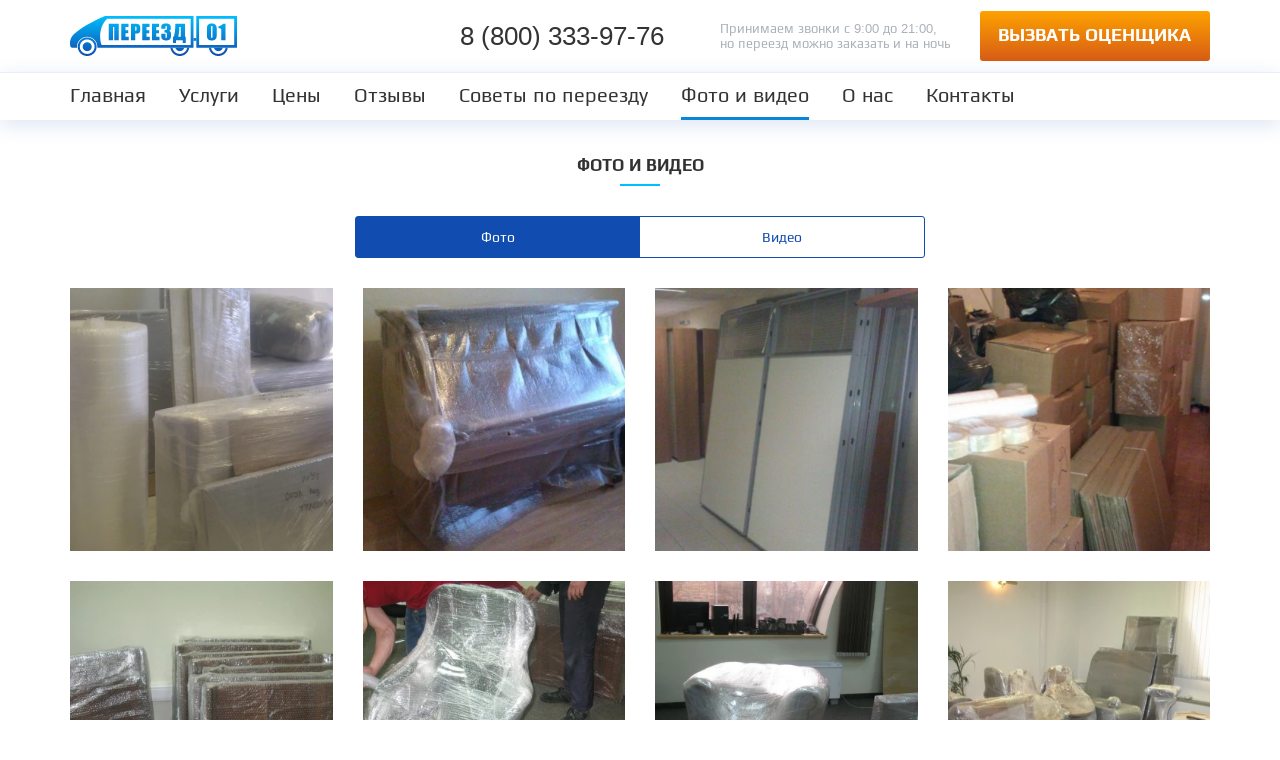

--- FILE ---
content_type: text/html; charset=UTF-8
request_url: https://pereezd01.ru/media
body_size: 12902
content:
<!DOCTYPE html> <html lang="ru-RU" prefix="og: http://ogp.me/ns#" xmlns:og="http://ogp.me/ns#"> <head> <meta charset="UTF-8"/> <meta http-equiv="X-UA-Compatible" content="IE=edge,chrome=1"> <meta name="viewport" content="width=device-width,initial-scale=1,maximum-scale=1,user-scalable=no"> <meta name="HandheldFriendly" content="true"> <link rel="shortcut icon" href="https://pereezd01.ru/wp-content/themes/pereezd2018/assets/images/favicon.ico" type="image/x-icon"/>  <!-- VK Services --> <!--<script src="https://vk.com/js/api/openapi.js?157" async></script>-->    <link rel="preload" as="image" href="https://pereezd01.ru/wp-content/uploads/2011/11/perevozka_pianino-346x185.jpg.webp"/> <link rel="preload" as="image" href="https://pereezd01.ru/wp-content/uploads/2011/11/perevozka_pianino-346x185.jpg.webp"/> <link rel="preload" as="image" href="https://pereezd01.ru/wp-content/uploads/2018/09/pereezd2.jpg.webp"/> <meta name='robots' content='index, follow, max-image-preview:large, max-snippet:-1, max-video-preview:-1'/> <style>img:is([sizes="auto" i], [sizes^="auto," i]) { contain-intrinsic-size: 3000px 1500px }</style> <!-- This site is optimized with the Yoast SEO plugin v25.6 - https://yoast.com/wordpress/plugins/seo/ --> <title>Фото и видео &#8211; «Переезд 01» Москва</title><link rel="stylesheet" href="https://pereezd01.ru/wp-content/cache/min/1/201678e74d261d004733a633b2d8e90f.css" media="all" data-minify="1" /> <link rel="canonical" href="https://pereezd01.ru/media"/> <link rel="next" href="https://pereezd01.ru/media/page/2"/> <meta property="og:locale" content="ru_RU"/> <meta property="og:type" content="website"/> <meta property="og:title" content="Фото и видео &#8211; «Переезд 01» Москва"/> <meta property="og:url" content="https://pereezd01.ru/media"/> <meta property="og:site_name" content="«Переезд 01» Москва"/> <meta name="twitter:card" content="summary_large_image"/> <meta name="twitter:site" content="@pereezd01"/> <script type="application/ld+json" class="yoast-schema-graph">{"@context":"https://schema.org","@graph":[{"@type":"CollectionPage","@id":"https://pereezd01.ru/media","url":"https://pereezd01.ru/media","name":"Фото и видео &#8211; «Переезд 01» Москва","isPartOf":{"@id":"https://pereezd01.ru/#website"},"breadcrumb":{"@id":"https://pereezd01.ru/media#breadcrumb"},"inLanguage":"ru-RU"},{"@type":"BreadcrumbList","@id":"https://pereezd01.ru/media#breadcrumb","itemListElement":[{"@type":"ListItem","position":1,"name":"Главная страница","item":"https://pereezd01.ru/"},{"@type":"ListItem","position":2,"name":"Фото и видео"}]},{"@type":"WebSite","@id":"https://pereezd01.ru/#website","url":"https://pereezd01.ru/","name":"«Переезд 01» Москва","description":"Услуги переезда в Москве","publisher":{"@id":"https://pereezd01.ru/#organization"},"potentialAction":[{"@type":"SearchAction","target":{"@type":"EntryPoint","urlTemplate":"https://pereezd01.ru/?s={search_term_string}"},"query-input":{"@type":"PropertyValueSpecification","valueRequired":true,"valueName":"search_term_string"}}],"inLanguage":"ru-RU"},{"@type":"Organization","@id":"https://pereezd01.ru/#organization","name":"«Переезд 01» Москва","url":"https://pereezd01.ru/","logo":{"@type":"ImageObject","inLanguage":"ru-RU","@id":"https://pereezd01.ru/#/schema/logo/image/","url":"https://pereezd01.ru/wp-content/uploads/2020/05/logo_new.png","contentUrl":"https://pereezd01.ru/wp-content/uploads/2020/05/logo_new.png","width":172,"height":46,"caption":"«Переезд 01» Москва"},"image":{"@id":"https://pereezd01.ru/#/schema/logo/image/"},"sameAs":["https://www.facebook.com/pereezd01","https://x.com/pereezd01","https://www.instagram.com/pereezd01/","https://www.youtube.com/channel/UCeYmyJxuTQrAOkfvigjo2lw"]}]}</script> <!-- / Yoast SEO plugin. --> <link rel='dns-prefetch' href='//mc.yandex.ru'/>   <style id='classic-theme-styles-inline-css' type='text/css'> /*! This file is auto-generated */ .wp-block-button__link{color:#fff;background-color:#32373c;border-radius:9999px;box-shadow:none;text-decoration:none;padding:calc(.667em + 2px) calc(1.333em + 2px);font-size:1.125em}.wp-block-file__button{background:#32373c;color:#fff;text-decoration:none} </style> <style id='global-styles-inline-css' type='text/css'> :root{--wp--preset--aspect-ratio--square: 1;--wp--preset--aspect-ratio--4-3: 4/3;--wp--preset--aspect-ratio--3-4: 3/4;--wp--preset--aspect-ratio--3-2: 3/2;--wp--preset--aspect-ratio--2-3: 2/3;--wp--preset--aspect-ratio--16-9: 16/9;--wp--preset--aspect-ratio--9-16: 9/16;--wp--preset--color--black: #000000;--wp--preset--color--cyan-bluish-gray: #abb8c3;--wp--preset--color--white: #ffffff;--wp--preset--color--pale-pink: #f78da7;--wp--preset--color--vivid-red: #cf2e2e;--wp--preset--color--luminous-vivid-orange: #ff6900;--wp--preset--color--luminous-vivid-amber: #fcb900;--wp--preset--color--light-green-cyan: #7bdcb5;--wp--preset--color--vivid-green-cyan: #00d084;--wp--preset--color--pale-cyan-blue: #8ed1fc;--wp--preset--color--vivid-cyan-blue: #0693e3;--wp--preset--color--vivid-purple: #9b51e0;--wp--preset--gradient--vivid-cyan-blue-to-vivid-purple: linear-gradient(135deg,rgba(6,147,227,1) 0%,rgb(155,81,224) 100%);--wp--preset--gradient--light-green-cyan-to-vivid-green-cyan: linear-gradient(135deg,rgb(122,220,180) 0%,rgb(0,208,130) 100%);--wp--preset--gradient--luminous-vivid-amber-to-luminous-vivid-orange: linear-gradient(135deg,rgba(252,185,0,1) 0%,rgba(255,105,0,1) 100%);--wp--preset--gradient--luminous-vivid-orange-to-vivid-red: linear-gradient(135deg,rgba(255,105,0,1) 0%,rgb(207,46,46) 100%);--wp--preset--gradient--very-light-gray-to-cyan-bluish-gray: linear-gradient(135deg,rgb(238,238,238) 0%,rgb(169,184,195) 100%);--wp--preset--gradient--cool-to-warm-spectrum: linear-gradient(135deg,rgb(74,234,220) 0%,rgb(151,120,209) 20%,rgb(207,42,186) 40%,rgb(238,44,130) 60%,rgb(251,105,98) 80%,rgb(254,248,76) 100%);--wp--preset--gradient--blush-light-purple: linear-gradient(135deg,rgb(255,206,236) 0%,rgb(152,150,240) 100%);--wp--preset--gradient--blush-bordeaux: linear-gradient(135deg,rgb(254,205,165) 0%,rgb(254,45,45) 50%,rgb(107,0,62) 100%);--wp--preset--gradient--luminous-dusk: linear-gradient(135deg,rgb(255,203,112) 0%,rgb(199,81,192) 50%,rgb(65,88,208) 100%);--wp--preset--gradient--pale-ocean: linear-gradient(135deg,rgb(255,245,203) 0%,rgb(182,227,212) 50%,rgb(51,167,181) 100%);--wp--preset--gradient--electric-grass: linear-gradient(135deg,rgb(202,248,128) 0%,rgb(113,206,126) 100%);--wp--preset--gradient--midnight: linear-gradient(135deg,rgb(2,3,129) 0%,rgb(40,116,252) 100%);--wp--preset--font-size--small: 13px;--wp--preset--font-size--medium: 20px;--wp--preset--font-size--large: 36px;--wp--preset--font-size--x-large: 42px;--wp--preset--spacing--20: 0.44rem;--wp--preset--spacing--30: 0.67rem;--wp--preset--spacing--40: 1rem;--wp--preset--spacing--50: 1.5rem;--wp--preset--spacing--60: 2.25rem;--wp--preset--spacing--70: 3.38rem;--wp--preset--spacing--80: 5.06rem;--wp--preset--shadow--natural: 6px 6px 9px rgba(0, 0, 0, 0.2);--wp--preset--shadow--deep: 12px 12px 50px rgba(0, 0, 0, 0.4);--wp--preset--shadow--sharp: 6px 6px 0px rgba(0, 0, 0, 0.2);--wp--preset--shadow--outlined: 6px 6px 0px -3px rgba(255, 255, 255, 1), 6px 6px rgba(0, 0, 0, 1);--wp--preset--shadow--crisp: 6px 6px 0px rgba(0, 0, 0, 1);}:where(.is-layout-flex){gap: 0.5em;}:where(.is-layout-grid){gap: 0.5em;}body .is-layout-flex{display: flex;}.is-layout-flex{flex-wrap: wrap;align-items: center;}.is-layout-flex > :is(*, div){margin: 0;}body .is-layout-grid{display: grid;}.is-layout-grid > :is(*, div){margin: 0;}:where(.wp-block-columns.is-layout-flex){gap: 2em;}:where(.wp-block-columns.is-layout-grid){gap: 2em;}:where(.wp-block-post-template.is-layout-flex){gap: 1.25em;}:where(.wp-block-post-template.is-layout-grid){gap: 1.25em;}.has-black-color{color: var(--wp--preset--color--black) !important;}.has-cyan-bluish-gray-color{color: var(--wp--preset--color--cyan-bluish-gray) !important;}.has-white-color{color: var(--wp--preset--color--white) !important;}.has-pale-pink-color{color: var(--wp--preset--color--pale-pink) !important;}.has-vivid-red-color{color: var(--wp--preset--color--vivid-red) !important;}.has-luminous-vivid-orange-color{color: var(--wp--preset--color--luminous-vivid-orange) !important;}.has-luminous-vivid-amber-color{color: var(--wp--preset--color--luminous-vivid-amber) !important;}.has-light-green-cyan-color{color: var(--wp--preset--color--light-green-cyan) !important;}.has-vivid-green-cyan-color{color: var(--wp--preset--color--vivid-green-cyan) !important;}.has-pale-cyan-blue-color{color: var(--wp--preset--color--pale-cyan-blue) !important;}.has-vivid-cyan-blue-color{color: var(--wp--preset--color--vivid-cyan-blue) !important;}.has-vivid-purple-color{color: var(--wp--preset--color--vivid-purple) !important;}.has-black-background-color{background-color: var(--wp--preset--color--black) !important;}.has-cyan-bluish-gray-background-color{background-color: var(--wp--preset--color--cyan-bluish-gray) !important;}.has-white-background-color{background-color: var(--wp--preset--color--white) !important;}.has-pale-pink-background-color{background-color: var(--wp--preset--color--pale-pink) !important;}.has-vivid-red-background-color{background-color: var(--wp--preset--color--vivid-red) !important;}.has-luminous-vivid-orange-background-color{background-color: var(--wp--preset--color--luminous-vivid-orange) !important;}.has-luminous-vivid-amber-background-color{background-color: var(--wp--preset--color--luminous-vivid-amber) !important;}.has-light-green-cyan-background-color{background-color: var(--wp--preset--color--light-green-cyan) !important;}.has-vivid-green-cyan-background-color{background-color: var(--wp--preset--color--vivid-green-cyan) !important;}.has-pale-cyan-blue-background-color{background-color: var(--wp--preset--color--pale-cyan-blue) !important;}.has-vivid-cyan-blue-background-color{background-color: var(--wp--preset--color--vivid-cyan-blue) !important;}.has-vivid-purple-background-color{background-color: var(--wp--preset--color--vivid-purple) !important;}.has-black-border-color{border-color: var(--wp--preset--color--black) !important;}.has-cyan-bluish-gray-border-color{border-color: var(--wp--preset--color--cyan-bluish-gray) !important;}.has-white-border-color{border-color: var(--wp--preset--color--white) !important;}.has-pale-pink-border-color{border-color: var(--wp--preset--color--pale-pink) !important;}.has-vivid-red-border-color{border-color: var(--wp--preset--color--vivid-red) !important;}.has-luminous-vivid-orange-border-color{border-color: var(--wp--preset--color--luminous-vivid-orange) !important;}.has-luminous-vivid-amber-border-color{border-color: var(--wp--preset--color--luminous-vivid-amber) !important;}.has-light-green-cyan-border-color{border-color: var(--wp--preset--color--light-green-cyan) !important;}.has-vivid-green-cyan-border-color{border-color: var(--wp--preset--color--vivid-green-cyan) !important;}.has-pale-cyan-blue-border-color{border-color: var(--wp--preset--color--pale-cyan-blue) !important;}.has-vivid-cyan-blue-border-color{border-color: var(--wp--preset--color--vivid-cyan-blue) !important;}.has-vivid-purple-border-color{border-color: var(--wp--preset--color--vivid-purple) !important;}.has-vivid-cyan-blue-to-vivid-purple-gradient-background{background: var(--wp--preset--gradient--vivid-cyan-blue-to-vivid-purple) !important;}.has-light-green-cyan-to-vivid-green-cyan-gradient-background{background: var(--wp--preset--gradient--light-green-cyan-to-vivid-green-cyan) !important;}.has-luminous-vivid-amber-to-luminous-vivid-orange-gradient-background{background: var(--wp--preset--gradient--luminous-vivid-amber-to-luminous-vivid-orange) !important;}.has-luminous-vivid-orange-to-vivid-red-gradient-background{background: var(--wp--preset--gradient--luminous-vivid-orange-to-vivid-red) !important;}.has-very-light-gray-to-cyan-bluish-gray-gradient-background{background: var(--wp--preset--gradient--very-light-gray-to-cyan-bluish-gray) !important;}.has-cool-to-warm-spectrum-gradient-background{background: var(--wp--preset--gradient--cool-to-warm-spectrum) !important;}.has-blush-light-purple-gradient-background{background: var(--wp--preset--gradient--blush-light-purple) !important;}.has-blush-bordeaux-gradient-background{background: var(--wp--preset--gradient--blush-bordeaux) !important;}.has-luminous-dusk-gradient-background{background: var(--wp--preset--gradient--luminous-dusk) !important;}.has-pale-ocean-gradient-background{background: var(--wp--preset--gradient--pale-ocean) !important;}.has-electric-grass-gradient-background{background: var(--wp--preset--gradient--electric-grass) !important;}.has-midnight-gradient-background{background: var(--wp--preset--gradient--midnight) !important;}.has-small-font-size{font-size: var(--wp--preset--font-size--small) !important;}.has-medium-font-size{font-size: var(--wp--preset--font-size--medium) !important;}.has-large-font-size{font-size: var(--wp--preset--font-size--large) !important;}.has-x-large-font-size{font-size: var(--wp--preset--font-size--x-large) !important;} :where(.wp-block-post-template.is-layout-flex){gap: 1.25em;}:where(.wp-block-post-template.is-layout-grid){gap: 1.25em;} :where(.wp-block-columns.is-layout-flex){gap: 2em;}:where(.wp-block-columns.is-layout-grid){gap: 2em;} :root :where(.wp-block-pullquote){font-size: 1.5em;line-height: 1.6;} </style>  <style id='rocket-lazyload-inline-css' type='text/css'> .rll-youtube-player{position:relative;padding-bottom:56.23%;height:0;overflow:hidden;max-width:100%;}.rll-youtube-player iframe{position:absolute;top:0;left:0;width:100%;height:100%;z-index:100;background:0 0}.rll-youtube-player img{bottom:0;display:block;left:0;margin:auto;max-width:100%;width:100%;position:absolute;right:0;top:0;border:none;height:auto;cursor:pointer;-webkit-transition:.4s all;-moz-transition:.4s all;transition:.4s all}.rll-youtube-player img:hover{-webkit-filter:brightness(75%)}.rll-youtube-player .play{height:72px;width:72px;left:50%;top:50%;margin-left:-36px;margin-top:-36px;position:absolute;background:url(https://pereezd01.ru/wp-content/plugins/wp-rocket/assets/img/youtube.png) no-repeat;cursor:pointer} </style> <!--n2css--><!--n2js--> <script type="text/javascript" src="https://pereezd01.ru/wp-includes/js/jquery/jquery.min.js" id="jquery-core-js" defer></script> <noscript><style id="rocket-lazyload-nojs-css">.rll-youtube-player, [data-lazy-src]{display:none !important;}</style></noscript></head> <body class="archive post-type-archive post-type-archive-media wp-theme-pereezd2018"> <header class="c-header" role="banner"> <div class="container"> <div class="row"> <div class="col-6 col-md-4 col-lg-2 col-xl-4"> <a href="javascript:void(0);" class="c-header__menubutton" id="c-navigation-handle"></a> <a href="https://pereezd01.ru" class="c-header__logo"></a> </div> <div class="col-6 col-md-8 col-lg-10 col-xl-8"> <div class="row"> <div class="col-12 col-md-6 col-lg-4"> <!-- <a class="c-header__phone" href="tel:8 (495) 542-88-36">8 (495) 542-88-36</a> --> <a class="c-header__phone" href="tel:+78003339776">8 (800) 333-97-76</a> </div> <div class="col-4 hidden-md-down"> <div class="c-header__phonetext">Принимаем звонки с 9:00 до 21:00,<br>но переезд можно заказать и на ночь</div> </div> <div class="col-md-6 col-lg-4 hidden-sm-down"> <a href="#orderform" class="c-header__orderbutton">Вызвать оценщика</a> </div> </div> </div> </div> </div> </header> <div class="c-navigation" id="c-navigation"> <div class="container"> <div class="c-navigation-header"> <div class="c-navigation-header__logo"></div> <div class="c-navigation-header__text">Услуги переезда больше никогда не будут прежними!</div> </div> <nav class="menu-glavnoe-menyu-container"><ul id="menu-glavnoe-menyu" class="menu"><li id="menu-item-2019" class="menu-item menu-item-type-custom menu-item-object-custom menu-item-2019"><a href="/" title="Услуги переезда в Москве">Главная</a></li> <li id="menu-item-30" class="menu-item menu-item-type-taxonomy menu-item-object-category menu-item-30"><a href="https://pereezd01.ru/vse-uslugi" title="Услуги компании «Переезд 01»">Услуги</a></li> <li id="menu-item-2020" class="menu-item menu-item-type-post_type menu-item-object-page menu-item-2020"><a href="https://pereezd01.ru/nashi-tsenyi" title="3 способа узнать стоимость переезда">Цены</a></li> <li id="menu-item-2021" class="menu-item menu-item-type-post_type_archive menu-item-object-review menu-item-2021"><a href="https://pereezd01.ru/review">Отзывы</a></li> <li id="menu-item-2022" class="menu-item menu-item-type-taxonomy menu-item-object-category menu-item-2022"><a href="https://pereezd01.ru/sovetyi-po-pereezdu">Советы по переезду</a></li> <li id="menu-item-2023" class="menu-item menu-item-type-post_type_archive menu-item-object-media current-menu-item menu-item-2023"><a href="https://pereezd01.ru/media" aria-current="page">Фото и видео</a></li> <li id="menu-item-2024" class="menu-item menu-item-type-post_type menu-item-object-page menu-item-2024"><a href="https://pereezd01.ru/o-nas" title="17 причин, почему с нами остаются навсегда">О нас</a></li> <li id="menu-item-2025" class="menu-item menu-item-type-post_type menu-item-object-page menu-item-2025"><a href="https://pereezd01.ru/contact" title="Контакты «Переезд 01»">Контакты</a></li> </ul></nav> <div class="c-navigation-button"> <a href="#orderform" class="c-navigation-button__item">Вызвать оценщика</a> </div> <div class="c-navigation-contacts"> <div class="c-navigation-contacts__phone">8 (495) 542-88-36</div> <div class="c-navigation-contacts__text">Принимаем звонки с 7:00 до 22:00,<br>но переезд можно заказать и на ночь</div> </div> <div class="c-navigation-socials"> <a href="https://vk.com/pereezd01_ru" target="_blank" rel="external nofollow" class="c-navigation-socials__item c-navigation-socials__item--vk"></a> <a href="https://plus.google.com/117319345287031269411?rel=author" target="_blank" rel="external nofollow" class="c-navigation-socials__item c-navigation-socials__item--gplus"></a> <a href="https://www.facebook.com/pereezd01" target="_blank" rel="external nofollow" class="c-navigation-socials__item c-navigation-socials__item--facebook"></a> <a href="https://twitter.com/pereezd01" target="_blank" rel="external nofollow" class="c-navigation-socials__item c-navigation-socials__item--twitter"></a> <a href="https://instagram.com/pereezd01" target="_blank" rel="external nofollow" class="c-navigation-socials__item c-navigation-socials__item--instagram"></a> <a href="https://www.youtube.com/pereezd01/" target="_blank" rel="external nofollow" class="c-navigation-socials__item c-navigation-socials__item--youtube"></a> </div> </div> </div> <a href="javascript:void(0);" class="c-navigation__close hidden-lg-up" id="c-navigation-close"></a> <main role="main" id="top"> <div class="container"> <div class="c-section c-archive c-media"> <h1 class="c-section__title">Фото и видео</h1> <div class="c-tabs"> <ul class="c-tabs__list"> <li class="c-tabs__item c-tabs__item--current">Фото</li> <li class="c-tabs__item">Видео</li> </ul> <div class="c-tabs__box c-tabs__box--visible"> <div class="c-media-foto"> <div class="row"> <div class="col-6 col-md-3"> <a href="https://pereezd01.ru/wp-content/uploads/2018/10/Foto-s-pereezdov-47.jpg" class="c-media-foto__item" title="Фото с переездов (47)" data-fancybox="gallery"> <img src="data:image/svg+xml,%3Csvg%20xmlns='http://www.w3.org/2000/svg'%20viewBox='0%200%20346%20346'%3E%3C/svg%3E" width="346" height="346" alt="" data-lazy-src="https://pereezd01.ru/wp-content/uploads/2018/10/Foto-s-pereezdov-47-346x346.jpg.webp"/><noscript><img src="https://pereezd01.ru/wp-content/uploads/2018/10/Foto-s-pereezdov-47-346x346.jpg.webp" width="346" height="346" alt=""/></noscript> </a> </div> <div class="col-6 col-md-3"> <a href="https://pereezd01.ru/wp-content/uploads/2018/10/Foto-s-pereezdov-46.jpg" class="c-media-foto__item" title="Фото с переездов (46)" data-fancybox="gallery"> <img src="data:image/svg+xml,%3Csvg%20xmlns='http://www.w3.org/2000/svg'%20viewBox='0%200%20346%20346'%3E%3C/svg%3E" width="346" height="346" alt="" data-lazy-src="https://pereezd01.ru/wp-content/uploads/2018/10/Foto-s-pereezdov-46-346x346.jpg.webp"/><noscript><img src="https://pereezd01.ru/wp-content/uploads/2018/10/Foto-s-pereezdov-46-346x346.jpg.webp" width="346" height="346" alt=""/></noscript> </a> </div> <div class="col-6 col-md-3"> <a href="https://pereezd01.ru/wp-content/uploads/2018/10/Foto-s-pereezdov-45.jpg" class="c-media-foto__item" title="Фото с переездов (45)" data-fancybox="gallery"> <img src="data:image/svg+xml,%3Csvg%20xmlns='http://www.w3.org/2000/svg'%20viewBox='0%200%20346%20346'%3E%3C/svg%3E" width="346" height="346" alt="" data-lazy-src="https://pereezd01.ru/wp-content/uploads/2018/10/Foto-s-pereezdov-45-346x346.jpg.webp"/><noscript><img src="https://pereezd01.ru/wp-content/uploads/2018/10/Foto-s-pereezdov-45-346x346.jpg.webp" width="346" height="346" alt=""/></noscript> </a> </div> <div class="col-6 col-md-3"> <a href="https://pereezd01.ru/wp-content/uploads/2018/10/Foto-s-pereezdov-44.jpg" class="c-media-foto__item" title="Фото с переездов (44)" data-fancybox="gallery"> <img src="data:image/svg+xml,%3Csvg%20xmlns='http://www.w3.org/2000/svg'%20viewBox='0%200%20346%20346'%3E%3C/svg%3E" width="346" height="346" alt="" data-lazy-src="https://pereezd01.ru/wp-content/uploads/2018/10/Foto-s-pereezdov-44-346x346.jpg.webp"/><noscript><img src="https://pereezd01.ru/wp-content/uploads/2018/10/Foto-s-pereezdov-44-346x346.jpg.webp" width="346" height="346" alt=""/></noscript> </a> </div> <div class="col-6 col-md-3"> <a href="https://pereezd01.ru/wp-content/uploads/2018/10/Foto-s-pereezdov-43.jpg" class="c-media-foto__item" title="Фото с переездов (43)" data-fancybox="gallery"> <img src="data:image/svg+xml,%3Csvg%20xmlns='http://www.w3.org/2000/svg'%20viewBox='0%200%20346%20346'%3E%3C/svg%3E" width="346" height="346" alt="" data-lazy-src="https://pereezd01.ru/wp-content/uploads/2018/10/Foto-s-pereezdov-43-346x346.jpg.webp"/><noscript><img src="https://pereezd01.ru/wp-content/uploads/2018/10/Foto-s-pereezdov-43-346x346.jpg.webp" width="346" height="346" alt=""/></noscript> </a> </div> <div class="col-6 col-md-3"> <a href="https://pereezd01.ru/wp-content/uploads/2018/10/Foto-s-pereezdov-42.jpg" class="c-media-foto__item" title="Фото с переездов (42)" data-fancybox="gallery"> <img src="data:image/svg+xml,%3Csvg%20xmlns='http://www.w3.org/2000/svg'%20viewBox='0%200%20346%20346'%3E%3C/svg%3E" width="346" height="346" alt="" data-lazy-src="https://pereezd01.ru/wp-content/uploads/2018/10/Foto-s-pereezdov-42-346x346.jpg.webp"/><noscript><img src="https://pereezd01.ru/wp-content/uploads/2018/10/Foto-s-pereezdov-42-346x346.jpg.webp" width="346" height="346" alt=""/></noscript> </a> </div> <div class="col-6 col-md-3"> <a href="https://pereezd01.ru/wp-content/uploads/2018/10/Foto-s-pereezdov-41.jpg" class="c-media-foto__item" title="Фото с переездов (41)" data-fancybox="gallery"> <img src="data:image/svg+xml,%3Csvg%20xmlns='http://www.w3.org/2000/svg'%20viewBox='0%200%20346%20346'%3E%3C/svg%3E" width="346" height="346" alt="" data-lazy-src="https://pereezd01.ru/wp-content/uploads/2018/10/Foto-s-pereezdov-41-346x346.jpg.webp"/><noscript><img src="https://pereezd01.ru/wp-content/uploads/2018/10/Foto-s-pereezdov-41-346x346.jpg.webp" width="346" height="346" alt=""/></noscript> </a> </div> <div class="col-6 col-md-3"> <a href="https://pereezd01.ru/wp-content/uploads/2018/10/Foto-s-pereezdov-40.jpg" class="c-media-foto__item" title="Фото с переездов (40)" data-fancybox="gallery"> <img src="data:image/svg+xml,%3Csvg%20xmlns='http://www.w3.org/2000/svg'%20viewBox='0%200%20346%20346'%3E%3C/svg%3E" width="346" height="346" alt="" data-lazy-src="https://pereezd01.ru/wp-content/uploads/2018/10/Foto-s-pereezdov-40-346x346.jpg.webp"/><noscript><img src="https://pereezd01.ru/wp-content/uploads/2018/10/Foto-s-pereezdov-40-346x346.jpg.webp" width="346" height="346" alt=""/></noscript> </a> </div> <div class="col-6 col-md-3"> <a href="https://pereezd01.ru/wp-content/uploads/2018/10/Foto-s-pereezdov-39.jpg" class="c-media-foto__item" title="Фото с переездов (39)" data-fancybox="gallery"> <img src="data:image/svg+xml,%3Csvg%20xmlns='http://www.w3.org/2000/svg'%20viewBox='0%200%20346%20346'%3E%3C/svg%3E" width="346" height="346" alt="" data-lazy-src="https://pereezd01.ru/wp-content/uploads/2018/10/Foto-s-pereezdov-39-346x346.jpg.webp"/><noscript><img src="https://pereezd01.ru/wp-content/uploads/2018/10/Foto-s-pereezdov-39-346x346.jpg.webp" width="346" height="346" alt=""/></noscript> </a> </div> <div class="col-6 col-md-3"> <a href="https://pereezd01.ru/wp-content/uploads/2018/10/Foto-s-pereezdov-38.jpg" class="c-media-foto__item" title="Фото с переездов (38)" data-fancybox="gallery"> <img src="data:image/svg+xml,%3Csvg%20xmlns='http://www.w3.org/2000/svg'%20viewBox='0%200%20346%20346'%3E%3C/svg%3E" width="346" height="346" alt="" data-lazy-src="https://pereezd01.ru/wp-content/uploads/2018/10/Foto-s-pereezdov-38-346x346.jpg.webp"/><noscript><img src="https://pereezd01.ru/wp-content/uploads/2018/10/Foto-s-pereezdov-38-346x346.jpg.webp" width="346" height="346" alt=""/></noscript> </a> </div> <div class="col-6 col-md-3"> <a href="https://pereezd01.ru/wp-content/uploads/2018/10/Foto-s-pereezdov-37.jpg" class="c-media-foto__item" title="Фото с переездов (37)" data-fancybox="gallery"> <img src="data:image/svg+xml,%3Csvg%20xmlns='http://www.w3.org/2000/svg'%20viewBox='0%200%20346%20346'%3E%3C/svg%3E" width="346" height="346" alt="" data-lazy-src="https://pereezd01.ru/wp-content/uploads/2018/10/Foto-s-pereezdov-37-346x346.jpg.webp"/><noscript><img src="https://pereezd01.ru/wp-content/uploads/2018/10/Foto-s-pereezdov-37-346x346.jpg.webp" width="346" height="346" alt=""/></noscript> </a> </div> <div class="col-6 col-md-3"> <a href="https://pereezd01.ru/wp-content/uploads/2018/10/Foto-s-pereezdov-36.jpg" class="c-media-foto__item" title="Фото с переездов (36)" data-fancybox="gallery"> <img src="data:image/svg+xml,%3Csvg%20xmlns='http://www.w3.org/2000/svg'%20viewBox='0%200%20346%20346'%3E%3C/svg%3E" width="346" height="346" alt="" data-lazy-src="https://pereezd01.ru/wp-content/uploads/2018/10/Foto-s-pereezdov-36-346x346.jpg.webp"/><noscript><img src="https://pereezd01.ru/wp-content/uploads/2018/10/Foto-s-pereezdov-36-346x346.jpg.webp" width="346" height="346" alt=""/></noscript> </a> </div> <div class="col-6 col-md-3"> <a href="https://pereezd01.ru/wp-content/uploads/2018/10/Foto-s-pereezdov-35.jpg" class="c-media-foto__item" title="Фото с переездов (35)" data-fancybox="gallery"> <img src="data:image/svg+xml,%3Csvg%20xmlns='http://www.w3.org/2000/svg'%20viewBox='0%200%20346%20346'%3E%3C/svg%3E" width="346" height="346" alt="" data-lazy-src="https://pereezd01.ru/wp-content/uploads/2018/10/Foto-s-pereezdov-35-346x346.jpg.webp"/><noscript><img src="https://pereezd01.ru/wp-content/uploads/2018/10/Foto-s-pereezdov-35-346x346.jpg.webp" width="346" height="346" alt=""/></noscript> </a> </div> <div class="col-6 col-md-3"> <a href="https://pereezd01.ru/wp-content/uploads/2018/10/Foto-s-pereezdov-34.jpg" class="c-media-foto__item" title="Фото с переездов (34)" data-fancybox="gallery"> <img src="data:image/svg+xml,%3Csvg%20xmlns='http://www.w3.org/2000/svg'%20viewBox='0%200%20346%20346'%3E%3C/svg%3E" width="346" height="346" alt="" data-lazy-src="https://pereezd01.ru/wp-content/uploads/2018/10/Foto-s-pereezdov-34-346x346.jpg.webp"/><noscript><img src="https://pereezd01.ru/wp-content/uploads/2018/10/Foto-s-pereezdov-34-346x346.jpg.webp" width="346" height="346" alt=""/></noscript> </a> </div> <div class="col-6 col-md-3"> <a href="https://pereezd01.ru/wp-content/uploads/2018/10/Foto-s-pereezdov-33.jpg" class="c-media-foto__item" title="Фото с переездов (33)" data-fancybox="gallery"> <img src="data:image/svg+xml,%3Csvg%20xmlns='http://www.w3.org/2000/svg'%20viewBox='0%200%20346%20346'%3E%3C/svg%3E" width="346" height="346" alt="" data-lazy-src="https://pereezd01.ru/wp-content/uploads/2018/10/Foto-s-pereezdov-33-346x346.jpg.webp"/><noscript><img src="https://pereezd01.ru/wp-content/uploads/2018/10/Foto-s-pereezdov-33-346x346.jpg.webp" width="346" height="346" alt=""/></noscript> </a> </div> <div class="col-6 col-md-3"> <a href="https://pereezd01.ru/wp-content/uploads/2018/10/Foto-s-pereezdov-32.jpg" class="c-media-foto__item" title="Фото с переездов (32)" data-fancybox="gallery"> <img src="data:image/svg+xml,%3Csvg%20xmlns='http://www.w3.org/2000/svg'%20viewBox='0%200%20346%20346'%3E%3C/svg%3E" width="346" height="346" alt="" data-lazy-src="https://pereezd01.ru/wp-content/uploads/2018/10/Foto-s-pereezdov-32-346x346.jpg.webp"/><noscript><img src="https://pereezd01.ru/wp-content/uploads/2018/10/Foto-s-pereezdov-32-346x346.jpg.webp" width="346" height="346" alt=""/></noscript> </a> </div> <div class="col-6 col-md-3"> <a href="https://pereezd01.ru/wp-content/uploads/2018/10/Foto-s-pereezdov-31.jpg" class="c-media-foto__item" title="Фото с переездов (31)" data-fancybox="gallery"> <img src="data:image/svg+xml,%3Csvg%20xmlns='http://www.w3.org/2000/svg'%20viewBox='0%200%20346%20346'%3E%3C/svg%3E" width="346" height="346" alt="" data-lazy-src="https://pereezd01.ru/wp-content/uploads/2018/10/Foto-s-pereezdov-31-346x346.jpg.webp"/><noscript><img src="https://pereezd01.ru/wp-content/uploads/2018/10/Foto-s-pereezdov-31-346x346.jpg.webp" width="346" height="346" alt=""/></noscript> </a> </div> <div class="col-6 col-md-3"> <a href="https://pereezd01.ru/wp-content/uploads/2018/10/Foto-s-pereezdov-48.jpg" class="c-media-foto__item" title="Фото с переездов (48)" data-fancybox="gallery"> <img src="data:image/svg+xml,%3Csvg%20xmlns='http://www.w3.org/2000/svg'%20viewBox='0%200%20346%20346'%3E%3C/svg%3E" width="346" height="346" alt="" data-lazy-src="https://pereezd01.ru/wp-content/uploads/2018/10/Foto-s-pereezdov-48-346x346.jpg.webp"/><noscript><img src="https://pereezd01.ru/wp-content/uploads/2018/10/Foto-s-pereezdov-48-346x346.jpg.webp" width="346" height="346" alt=""/></noscript> </a> </div> <div class="col-6 col-md-3"> <a href="https://pereezd01.ru/wp-content/uploads/2018/10/Foto-s-pereezdov-30.jpg" class="c-media-foto__item" title="Фото с переездов (30)" data-fancybox="gallery"> <img src="data:image/svg+xml,%3Csvg%20xmlns='http://www.w3.org/2000/svg'%20viewBox='0%200%20346%20346'%3E%3C/svg%3E" width="346" height="346" alt="" data-lazy-src="https://pereezd01.ru/wp-content/uploads/2018/10/Foto-s-pereezdov-30-346x346.jpg.webp"/><noscript><img src="https://pereezd01.ru/wp-content/uploads/2018/10/Foto-s-pereezdov-30-346x346.jpg.webp" width="346" height="346" alt=""/></noscript> </a> </div> <div class="col-6 col-md-3"> <a href="https://pereezd01.ru/wp-content/uploads/2018/10/Foto-s-pereezdov-29.jpg" class="c-media-foto__item" title="Фото с переездов (29)" data-fancybox="gallery"> <img src="data:image/svg+xml,%3Csvg%20xmlns='http://www.w3.org/2000/svg'%20viewBox='0%200%20346%20346'%3E%3C/svg%3E" width="346" height="346" alt="" data-lazy-src="https://pereezd01.ru/wp-content/uploads/2018/10/Foto-s-pereezdov-29-346x346.jpg.webp"/><noscript><img src="https://pereezd01.ru/wp-content/uploads/2018/10/Foto-s-pereezdov-29-346x346.jpg.webp" width="346" height="346" alt=""/></noscript> </a> </div> <div class="col-6 col-md-3"> <a href="https://pereezd01.ru/wp-content/uploads/2018/10/Foto-s-pereezdov-28.jpg" class="c-media-foto__item" title="Фото с переездов (28)" data-fancybox="gallery"> <img src="data:image/svg+xml,%3Csvg%20xmlns='http://www.w3.org/2000/svg'%20viewBox='0%200%20346%20346'%3E%3C/svg%3E" width="346" height="346" alt="" data-lazy-src="https://pereezd01.ru/wp-content/uploads/2018/10/Foto-s-pereezdov-28-346x346.jpg.webp"/><noscript><img src="https://pereezd01.ru/wp-content/uploads/2018/10/Foto-s-pereezdov-28-346x346.jpg.webp" width="346" height="346" alt=""/></noscript> </a> </div> <div class="col-6 col-md-3"> <a href="https://pereezd01.ru/wp-content/uploads/2018/10/Foto-s-pereezdov-27.jpg" class="c-media-foto__item" title="Фото с переездов (27)" data-fancybox="gallery"> <img src="data:image/svg+xml,%3Csvg%20xmlns='http://www.w3.org/2000/svg'%20viewBox='0%200%20346%20346'%3E%3C/svg%3E" width="346" height="346" alt="" data-lazy-src="https://pereezd01.ru/wp-content/uploads/2018/10/Foto-s-pereezdov-27-346x346.jpg.webp"/><noscript><img src="https://pereezd01.ru/wp-content/uploads/2018/10/Foto-s-pereezdov-27-346x346.jpg.webp" width="346" height="346" alt=""/></noscript> </a> </div> <div class="col-6 col-md-3"> <a href="https://pereezd01.ru/wp-content/uploads/2018/10/Foto-s-pereezdov-26.jpg" class="c-media-foto__item" title="Фото с переездов (26)" data-fancybox="gallery"> <img src="data:image/svg+xml,%3Csvg%20xmlns='http://www.w3.org/2000/svg'%20viewBox='0%200%20346%20346'%3E%3C/svg%3E" width="346" height="346" alt="" data-lazy-src="https://pereezd01.ru/wp-content/uploads/2018/10/Foto-s-pereezdov-26-346x346.jpg.webp"/><noscript><img src="https://pereezd01.ru/wp-content/uploads/2018/10/Foto-s-pereezdov-26-346x346.jpg.webp" width="346" height="346" alt=""/></noscript> </a> </div> <div class="col-6 col-md-3"> <a href="https://pereezd01.ru/wp-content/uploads/2018/10/Foto-s-pereezdov-25.jpg" class="c-media-foto__item" title="Фото с переездов (25)" data-fancybox="gallery"> <img src="data:image/svg+xml,%3Csvg%20xmlns='http://www.w3.org/2000/svg'%20viewBox='0%200%20346%20346'%3E%3C/svg%3E" width="346" height="346" alt="" data-lazy-src="https://pereezd01.ru/wp-content/uploads/2018/10/Foto-s-pereezdov-25-346x346.jpg.webp"/><noscript><img src="https://pereezd01.ru/wp-content/uploads/2018/10/Foto-s-pereezdov-25-346x346.jpg.webp" width="346" height="346" alt=""/></noscript> </a> </div> </div> <div class="c-pagination-media" data-category="19" data-offset="24" data-postsperpage="24"> <a href="javascript:void(0);">Показать еще</a> </div> </div> </div> <div class="c-tabs__box"> <div class="c-media-video"> <div class="c-media__title">Как мы работаем</div> <div class="row"> <div class="col-sm-6 col-md-4"> <div class="c-media-video__item"> <div class="rll-youtube-player" data-src="https://www.youtube.com/embed/5LrppyTPUHM" data-id="5LrppyTPUHM" data-query="feature=oembed"></div><noscript><iframe title="Переезд офиса, длинные коридоры, использование телег" width="640" height="360" src="https://www.youtube.com/embed/5LrppyTPUHM?feature=oembed" frameborder="0" allow="accelerometer; autoplay; clipboard-write; encrypted-media; gyroscope; picture-in-picture" allowfullscreen></iframe></noscript> </div> </div> <div class="col-sm-6 col-md-4"> <div class="c-media-video__item"> <div class="rll-youtube-player" data-src="https://www.youtube.com/embed/LxCZEhlUl64" data-id="LxCZEhlUl64" data-query="feature=oembed"></div><noscript><iframe title="Погрузка мебели, офисный переезд - «Переезд 01»" width="640" height="360" src="https://www.youtube.com/embed/LxCZEhlUl64?feature=oembed" frameborder="0" allow="accelerometer; autoplay; clipboard-write; encrypted-media; gyroscope; picture-in-picture" allowfullscreen></iframe></noscript> </div> </div> <div class="col-sm-6 col-md-4"> <div class="c-media-video__item"> <div class="rll-youtube-player" data-src="https://www.youtube.com/embed/MFVEvbO1aVM" data-id="MFVEvbO1aVM" data-query="feature=oembed"></div><noscript><iframe title="Упаковка офисного кресла - «Переезд 01»" width="640" height="360" src="https://www.youtube.com/embed/MFVEvbO1aVM?feature=oembed" frameborder="0" allow="accelerometer; autoplay; clipboard-write; encrypted-media; gyroscope; picture-in-picture" allowfullscreen></iframe></noscript> </div> </div> </div> <div class="c-pagination-media" data-category="21" data-offset="3" data-postsperpage="3"> <a href="javascript:void(0);">Показать еще</a> </div> </div> <div class="c-media-video"> <div class="c-media__title">Что о нас говорят клиенты</div> <div class="row"> <div class="col-sm-6 col-md-4"> <div class="c-media-video__item"> <a href="https://www.youtube.com/watch?v=94tGDbfCwnM">https://www.youtube.com/watch?v=94tGDbfCwnM</a> </div> </div> <div class="col-sm-6 col-md-4"> <div class="c-media-video__item"> <a href="https://www.youtube.com/watch?v=ua1jrEyAcrE">https://www.youtube.com/watch?v=ua1jrEyAcrE</a> </div> </div> <div class="col-sm-6 col-md-4"> <div class="c-media-video__item"> <a href="https://www.youtube.com/watch?v=SYqZZbghfEU">https://www.youtube.com/watch?v=SYqZZbghfEU</a> </div> </div> </div> <div class="c-pagination-media" data-category="22" data-offset="3" data-postsperpage="3"> <a href="javascript:void(0);">Показать еще</a> </div> </div> </div> </div> </div> </div> <section class="c-section c-share"> <div class="container"> <div class="c-share__title">Поделиться ссылкой:</div> <div class="c-share__list"> <a href="whatsapp://send?text=https%3A%2F%2Fpereezd01.ru%2Fmedia%2F2367" class="c-share__item socials--whatsapp"></a> <a href="https://t.me/share/url?url=https%3A%2F%2Fpereezd01.ru%2Fmedia%2F2367" class="c-share__item socials--telegram"></a> <a href="viber://forward?text=https%3A%2F%2Fpereezd01.ru%2Fmedia%2F2367" class="c-share__item socials--viber"></a>  <span class="c-share__item socials--skype skype-share" data-href="https%3A%2F%2Fpereezd01.ru%2Fmedia%2F2367" data-lang="ru-RU" data-text="" data-style=""></span> <a href="mailto:?subject=&body=https%3A%2F%2Fpereezd01.ru%2Fmedia%2F2367" class="c-share__item socials--email"></a> </div> </div> </section> <style type="text/css"> .c-orderform:after { background-image: url(https://pereezd01.ru/wp-content/uploads/2018/09/vyzov_ocenshika.jpg.webp); } </style> <div class="c-orderform" id="orderform"> <div class="container"> <div class="row"> <div class="col-md-8 offset-md-2"> <div class="c-orderform__title">Вызов оценщика</div> <div class="c-orderform-form"> <form action="javascript:void(0);"> <div class="c-orderform-form__row"> <div class="row"> <div class="col-sm-6"> <input type="text" name="name" placeholder="Ваше имя*" required> </div> <div class="col-sm-6"> <input type="tel" name="tel" placeholder="Номер телефона*" required> </div> </div> </div> <div class="c-orderform-form__row"> <textarea name="message" cols="30" rows="10" placeholder="Адрес и удобное время*" required></textarea> </div> <div class="pers_d"> Заполняя форму, я даю согласие на обработку моих персональных данных, в соответствии с <a href="https://pereezd01.ru/privacy-policy">Политикой конфиденциальности</a> и Федеральным законом №152-ФЗ «О персональных данных» </div> <div class="g-recaptcha capthca-orderform" data-sitekey="6LdXJ8EqAAAAAEg4p3YJ0zWNn6ym8PIjCrasNVCX"></div> <div class="c-orderform-form__row"> <button type="submit">Вызвать оценщика</button> </div> </form> <script src="https://www.google.com/recaptcha/api.js" async defer></script> </div> </div> </div> </div> </div> </main> <footer class="c-footer" role="contentinfo"> <div class="c-footer-contacts"> <div class="container"> <div class="row"> <div class="col-md-4 col-xl-3"> <div class="c-footer-contacts__logo"></div> </div> <div class="col-md-4 col-xl-3 offset-xl-3"> <!-- <a class="c-footer-contacts__phone" href="tel:8 (495) 542-88-36">8 (495) 542-88-36</a> --> <a class="c-footer-contacts__phone" href="tel:+78003339776">8 (800) 333-97-76</a> </div> <div class="col-md-4 col-xl-3"> <div class="c-footer-contacts__text">Принимаем звонки с 9:00 до 21:00,<br>но переезд можно заказать и на ночь</div> </div> </div> </div> </div> <div class="c-footer-navigation"> <div class="container"> <div class="menu-nizhnee-menyu-container"><ul id="menu-nizhnee-menyu" class="menu"><li id="menu-item-2026" class="menu-item menu-item-type-custom menu-item-object-custom menu-item-2026"><a href="/" title="Услуги переезда в Москве">Главная</a></li> <li id="menu-item-2027" class="menu-item menu-item-type-taxonomy menu-item-object-category menu-item-2027"><a href="https://pereezd01.ru/vse-uslugi" title="Услуги компании «Переезд 01»">Услуги</a></li> <li id="menu-item-2028" class="menu-item menu-item-type-post_type menu-item-object-page menu-item-2028"><a href="https://pereezd01.ru/nashi-tsenyi" title="3 способа узнать стоимость переезда">Цены</a></li> <li id="menu-item-2029" class="menu-item menu-item-type-post_type_archive menu-item-object-review menu-item-2029"><a href="https://pereezd01.ru/review">Отзывы</a></li> <li id="menu-item-2030" class="menu-item menu-item-type-taxonomy menu-item-object-category menu-item-2030"><a href="https://pereezd01.ru/sovetyi-po-pereezdu">Советы по переезду</a></li> <li id="menu-item-2031" class="menu-item menu-item-type-post_type_archive menu-item-object-media current-menu-item menu-item-2031"><a href="https://pereezd01.ru/media" aria-current="page">Фото и видео</a></li> <li id="menu-item-2032" class="menu-item menu-item-type-post_type menu-item-object-page menu-item-2032"><a href="https://pereezd01.ru/o-nas" title="17 причин, почему с нами остаются навсегда">О нас</a></li> <li id="menu-item-2033" class="menu-item menu-item-type-post_type menu-item-object-page menu-item-2033"><a href="https://pereezd01.ru/contact" title="Контакты «Переезд 01»">Контакты</a></li> <li id="menu-item-2034" class="menu-item menu-item-type-post_type menu-item-object-page menu-item-2034"><a href="https://pereezd01.ru/vash-nomer-zakaza" title="Необходим только при заказе по телефону">Номер заказа</a></li> </ul></div> </div> </div> <div class="c-footer-misc"> <div class="container"> <a href="#top" class="c-footer-misc__top">Наверх <svg width="20" height="11" viewBox="0 0 20 11" fill="none" xmlns="http://www.w3.org/2000/svg"><path fill-rule="evenodd" clip-rule="evenodd" d="M0 9.61035L1.40537 11L10.0131 2.73862L10.9312 3.61986L10.9262 3.61502L18.5734 10.9555L20 9.58614C17.8864 7.55736 11.9855 1.89321 10.0131 0C8.54722 1.40611 9.97579 0.0348625 0 9.61035Z" fill="white"/></svg> </a> <div class="c-footer-misc-socials"> <a href="https://vk.com/pereezd01_ru" target="_blank" rel="external nofollow" class="c-footer-misc-socials__item c-footer-misc-socials__item--vk"></a> <a href="https://plus.google.com/117319345287031269411?rel=author" target="_blank" rel="external nofollow" class="c-footer-misc-socials__item c-footer-misc-socials__item--gplus"></a> <a href="https://www.facebook.com/pereezd01" target="_blank" rel="external nofollow" class="c-footer-misc-socials__item c-footer-misc-socials__item--facebook"></a> <a href="https://twitter.com/pereezd01" target="_blank" rel="external nofollow" class="c-footer-misc-socials__item c-footer-misc-socials__item--twitter"></a> <a href="https://instagram.com/pereezd01" target="_blank" rel="external nofollow" class="c-footer-misc-socials__item c-footer-misc-socials__item--instagram"></a> <a href="https://www.youtube.com/pereezd01/" target="_blank" rel="external nofollow" class="c-footer-misc-socials__item c-footer-misc-socials__item--youtube"></a> </div> </div> </div> <div class="c-footer-info"> <div class="container"> <div class="row"> <div class="col-lg-8"> <div class="c-footer-info__item"> <span class="c-footer-info__row">© 2026 «Переезд 01» Москва</span> <span class="c-footer-info__divider">|</span> <span class="c-footer-info__row">Все права защищены</span> <span class="c-footer-info__divider">|</span> <span class="c-footer-info__row">ИНН: 712807676847</span> <span class="c-footer-info__divider">|</span> <span class="c-footer-info__row">ОГРНИП: 311290133300023</span> </div> </div> <div class="col-lg-4"> <div class="c-footer-info-payments"> <div data-bg="https://pereezd01.ru/wp-content/themes/pereezd2018/assets/images/payments/visa.svg" style="" class="c-footer-info-payments__item c-footer-info-payments__item--visa rocket-lazyload"></div> <div data-bg="https://pereezd01.ru/wp-content/themes/pereezd2018/assets/images/payments/mastercard.svg" style="" class="c-footer-info-payments__item c-footer-info-payments__item--mastercard rocket-lazyload"></div> <div data-bg="https://pereezd01.ru/wp-content/themes/pereezd2018/assets/images/payments/yandex.svg" style="" class="c-footer-info-payments__item c-footer-info-payments__item--yandexmoney rocket-lazyload"></div> <div data-bg="https://pereezd01.ru/wp-content/themes/pereezd2018/assets/images/payments/webmoney.svg" style="" class="c-footer-info-payments__item c-footer-info-payments__item--webmoney rocket-lazyload"></div> <div data-bg="https://pereezd01.ru/wp-content/themes/pereezd2018/assets/images/payments/kiwi.svg" style="" class="c-footer-info-payments__item c-footer-info-payments__item--kiwi rocket-lazyload"></div> <div data-bg="https://pereezd01.ru/wp-content/themes/pereezd2018/assets/images/payments/sberbank.svg" style="" class="c-footer-info-payments__item c-footer-info-payments__item--sberbank rocket-lazyload"></div> </div> </div> </div> </div> </div> </footer> <script type="speculationrules">
{"prefetch":[{"source":"document","where":{"and":[{"href_matches":"\/*"},{"not":{"href_matches":["\/wp-*.php","\/wp-admin\/*","\/wp-content\/uploads\/*","\/wp-content\/*","\/wp-content\/plugins\/*","\/wp-content\/themes\/pereezd2018\/*","\/*\\?(.+)"]}},{"not":{"selector_matches":"a[rel~=\"nofollow\"]"}},{"not":{"selector_matches":".no-prefetch, .no-prefetch a"}}]},"eagerness":"conservative"}]}
</script> <!-- Top.Mail.Ru counter -->  <noscript><div><img src="https://top-fwz1.mail.ru/counter?id=3630794;js=na" style="position:absolute;left:-9999px;" alt="Top.Mail.Ru"/></div></noscript> <!-- /Top.Mail.Ru counter --> <!-- Top100 (Kraken) Counter -->  <noscript> <img src="//counter.rambler.ru/top100.cnt?pid=1805059" alt="Топ-100"/> </noscript> <!-- END Top100 (Kraken) Counter --><script type="text/javascript" id="rocket-browser-checker-js-after">
/* <![CDATA[ */
"use strict";var _createClass=function(){function defineProperties(target,props){for(var i=0;i<props.length;i++){var descriptor=props[i];descriptor.enumerable=descriptor.enumerable||!1,descriptor.configurable=!0,"value"in descriptor&&(descriptor.writable=!0),Object.defineProperty(target,descriptor.key,descriptor)}}return function(Constructor,protoProps,staticProps){return protoProps&&defineProperties(Constructor.prototype,protoProps),staticProps&&defineProperties(Constructor,staticProps),Constructor}}();function _classCallCheck(instance,Constructor){if(!(instance instanceof Constructor))throw new TypeError("Cannot call a class as a function")}var RocketBrowserCompatibilityChecker=function(){function RocketBrowserCompatibilityChecker(options){_classCallCheck(this,RocketBrowserCompatibilityChecker),this.passiveSupported=!1,this._checkPassiveOption(this),this.options=!!this.passiveSupported&&options}return _createClass(RocketBrowserCompatibilityChecker,[{key:"_checkPassiveOption",value:function(self){try{var options={get passive(){return!(self.passiveSupported=!0)}};window.addEventListener("test",null,options),window.removeEventListener("test",null,options)}catch(err){self.passiveSupported=!1}}},{key:"initRequestIdleCallback",value:function(){!1 in window&&(window.requestIdleCallback=function(cb){var start=Date.now();return setTimeout(function(){cb({didTimeout:!1,timeRemaining:function(){return Math.max(0,50-(Date.now()-start))}})},1)}),!1 in window&&(window.cancelIdleCallback=function(id){return clearTimeout(id)})}},{key:"isDataSaverModeOn",value:function(){return"connection"in navigator&&!0===navigator.connection.saveData}},{key:"supportsLinkPrefetch",value:function(){var elem=document.createElement("link");return elem.relList&&elem.relList.supports&&elem.relList.supports("prefetch")&&window.IntersectionObserver&&"isIntersecting"in IntersectionObserverEntry.prototype}},{key:"isSlowConnection",value:function(){return"connection"in navigator&&"effectiveType"in navigator.connection&&("2g"===navigator.connection.effectiveType||"slow-2g"===navigator.connection.effectiveType)}}]),RocketBrowserCompatibilityChecker}();
/* ]]> */
</script> <script type="text/javascript" id="rocket-delay-js-js-after">
/* <![CDATA[ */
(function() {
"use strict";var e=function(){function n(e,t){for(var r=0;r<t.length;r++){var n=t[r];n.enumerable=n.enumerable||!1,n.configurable=!0,"value"in n&&(n.writable=!0),Object.defineProperty(e,n.key,n)}}return function(e,t,r){return t&&n(e.prototype,t),r&&n(e,r),e}}();function n(e,t){if(!(e instanceof t))throw new TypeError("Cannot call a class as a function")}var t=function(){function r(e,t){n(this,r),this.attrName="data-rocketlazyloadscript",this.browser=t,this.options=this.browser.options,this.triggerEvents=e,this.userEventListener=this.triggerListener.bind(this)}return e(r,[{key:"init",value:function(){this._addEventListener(this)}},{key:"reset",value:function(){this._removeEventListener(this)}},{key:"_addEventListener",value:function(t){this.triggerEvents.forEach(function(e){return window.addEventListener(e,t.userEventListener,t.options)})}},{key:"_removeEventListener",value:function(t){this.triggerEvents.forEach(function(e){return window.removeEventListener(e,t.userEventListener,t.options)})}},{key:"_loadScriptSrc",value:function(){var r=this,e=document.querySelectorAll("script["+this.attrName+"]");0!==e.length&&Array.prototype.slice.call(e).forEach(function(e){var t=e.getAttribute(r.attrName);e.setAttribute("src",t),e.removeAttribute(r.attrName)}),this.reset()}},{key:"triggerListener",value:function(){this._loadScriptSrc(),this._removeEventListener(this)}}],[{key:"run",value:function(){RocketBrowserCompatibilityChecker&&new r(["keydown","mouseover","touchmove","touchstart","wheel"],new RocketBrowserCompatibilityChecker({passive:!0})).init()}}]),r}();t.run();
}());
/* ]]> */
</script> <script type="text/javascript" id="rocket-preload-links-js-extra">
/* <![CDATA[ */
var RocketPreloadLinksConfig = {"excludeUris":"\/(.+\/)?feed\/?.+\/?|\/(?:.+\/)?embed\/|\/(index\\.php\/)?wp\\-json(\/.*|$)|\/wp-admin|\/logout|\/wp-login.php","usesTrailingSlash":"","imageExt":"jpg|jpeg|gif|png|tiff|bmp|webp|avif","fileExt":"jpg|jpeg|gif|png|tiff|bmp|webp|avif|php|pdf|html|htm","siteUrl":"https:\/\/pereezd01.ru","onHoverDelay":"100","rateThrottle":"3"};
/* ]]> */
</script> <script type="text/javascript" id="rocket-preload-links-js-after">
/* <![CDATA[ */
(function() {
"use strict";var r="function"==typeof Symbol&&"symbol"==typeof Symbol.iterator?function(e){return typeof e}:function(e){return e&&"function"==typeof Symbol&&e.constructor===Symbol&&e!==Symbol.prototype?"symbol":typeof e},e=function(){function i(e,t){for(var n=0;n<t.length;n++){var i=t[n];i.enumerable=i.enumerable||!1,i.configurable=!0,"value"in i&&(i.writable=!0),Object.defineProperty(e,i.key,i)}}return function(e,t,n){return t&&i(e.prototype,t),n&&i(e,n),e}}();function i(e,t){if(!(e instanceof t))throw new TypeError("Cannot call a class as a function")}var t=function(){function n(e,t){i(this,n),this.browser=e,this.config=t,this.options=this.browser.options,this.prefetched=new Set,this.eventTime=null,this.threshold=1111,this.numOnHover=0}return e(n,[{key:"init",value:function(){!this.browser.supportsLinkPrefetch()||this.browser.isDataSaverModeOn()||this.browser.isSlowConnection()||(this.regex={excludeUris:RegExp(this.config.excludeUris,"i"),images:RegExp(".("+this.config.imageExt+")$","i"),fileExt:RegExp(".("+this.config.fileExt+")$","i")},this._initListeners(this))}},{key:"_initListeners",value:function(e){-1<this.config.onHoverDelay&&document.addEventListener("mouseover",e.listener.bind(e),e.listenerOptions),document.addEventListener("mousedown",e.listener.bind(e),e.listenerOptions),document.addEventListener("touchstart",e.listener.bind(e),e.listenerOptions)}},{key:"listener",value:function(e){var t=e.target.closest("a"),n=this._prepareUrl(t);if(null!==n)switch(e.type){case"mousedown":case"touchstart":this._addPrefetchLink(n);break;case"mouseover":this._earlyPrefetch(t,n,"mouseout")}}},{key:"_earlyPrefetch",value:function(t,e,n){var i=this,r=setTimeout(function(){if(r=null,0===i.numOnHover)setTimeout(function(){return i.numOnHover=0},1e3);else if(i.numOnHover>i.config.rateThrottle)return;i.numOnHover++,i._addPrefetchLink(e)},this.config.onHoverDelay);t.addEventListener(n,function e(){t.removeEventListener(n,e,{passive:!0}),null!==r&&(clearTimeout(r),r=null)},{passive:!0})}},{key:"_addPrefetchLink",value:function(i){return this.prefetched.add(i.href),new Promise(function(e,t){var n=document.createElement("link");n.rel="prefetch",n.href=i.href,n.onload=e,n.onerror=t,document.head.appendChild(n)}).catch(function(){})}},{key:"_prepareUrl",value:function(e){if(null===e||"object"!==(void 0===e?"undefined":r(e))||!1 in e||-1===["http:","https:"].indexOf(e.protocol))return null;var t=e.href.substring(0,this.config.siteUrl.length),n=this._getPathname(e.href,t),i={original:e.href,protocol:e.protocol,origin:t,pathname:n,href:t+n};return this._isLinkOk(i)?i:null}},{key:"_getPathname",value:function(e,t){var n=t?e.substring(this.config.siteUrl.length):e;return n.startsWith("/")||(n="/"+n),this._shouldAddTrailingSlash(n)?n+"/":n}},{key:"_shouldAddTrailingSlash",value:function(e){return this.config.usesTrailingSlash&&!e.endsWith("/")&&!this.regex.fileExt.test(e)}},{key:"_isLinkOk",value:function(e){return null!==e&&"object"===(void 0===e?"undefined":r(e))&&(!this.prefetched.has(e.href)&&e.origin===this.config.siteUrl&&-1===e.href.indexOf("?")&&-1===e.href.indexOf("#")&&!this.regex.excludeUris.test(e.href)&&!this.regex.images.test(e.href))}}],[{key:"run",value:function(){"undefined"!=typeof RocketPreloadLinksConfig&&new n(new RocketBrowserCompatibilityChecker({capture:!0,passive:!0}),RocketPreloadLinksConfig).init()}}]),n}();t.run();
}());
/* ]]> */
</script>  <script>window.lazyLoadOptions={elements_selector:"img[data-lazy-src],.rocket-lazyload,iframe[data-lazy-src]",data_src:"lazy-src",data_srcset:"lazy-srcset",data_sizes:"lazy-sizes",class_loading:"lazyloading",class_loaded:"lazyloaded",threshold:300,callback_loaded:function(element){if(element.tagName==="IFRAME"&&element.dataset.rocketLazyload=="fitvidscompatible"){if(element.classList.contains("lazyloaded")){if(typeof window.jQuery!="undefined"){if(jQuery.fn.fitVids){jQuery(element).parent().fitVids()}}}}}};window.addEventListener('LazyLoad::Initialized',function(e){var lazyLoadInstance=e.detail.instance;if(window.MutationObserver){var observer=new MutationObserver(function(mutations){var image_count=0;var iframe_count=0;var rocketlazy_count=0;mutations.forEach(function(mutation){for(i=0;i<mutation.addedNodes.length;i++){if(typeof mutation.addedNodes[i].getElementsByTagName!=='function'){continue}
if(typeof mutation.addedNodes[i].getElementsByClassName!=='function'){continue}
images=mutation.addedNodes[i].getElementsByTagName('img');is_image=mutation.addedNodes[i].tagName=="IMG";iframes=mutation.addedNodes[i].getElementsByTagName('iframe');is_iframe=mutation.addedNodes[i].tagName=="IFRAME";rocket_lazy=mutation.addedNodes[i].getElementsByClassName('rocket-lazyload');image_count+=images.length;iframe_count+=iframes.length;rocketlazy_count+=rocket_lazy.length;if(is_image){image_count+=1}
if(is_iframe){iframe_count+=1}}});if(image_count>0||iframe_count>0||rocketlazy_count>0){lazyLoadInstance.update()}});var b=document.getElementsByTagName("body")[0];var config={childList:!0,subtree:!0};observer.observe(b,config)}},!1)</script><script data-no-minify="1" async src="https://pereezd01.ru/wp-content/plugins/wp-rocket/assets/js/lazyload/16.1/lazyload.min.js"></script> <!-- Yandex.Metrika counter -->  <noscript><div><img src="https://mc.yandex.ru/watch/337953" style="position:absolute; left:-9999px;" alt=""/></div></noscript> <!-- /Yandex.Metrika counter --> <!-- аналитик начало --> <script data-rocketlazyloadscript='[data-uri]' ></script> <!--/* <script data-rocketlazyloadscript='[data-uri]' ></script> */--> <!-- конец аналитика --> <!-- Код тега ремаркетинга Google --> <!-- <script type="text/javascript"> /* <![CDATA[ */ var google_conversion_id = 969923464; var google_custom_params = window.google_tag_params; var google_remarketing_only = true; /* ]]> */ </script> <script type="text/javascript" src="//www.googleadservices.com/pagead/conversion.js"> </script> <noscript> <div style="display:inline;"> <img height="1" width="1" style="border-style:none;" alt="" src="//googleads.g.doubleclick.net/pagead/viewthroughconversion/969923464/?value=0&amp;guid=ON&amp;script=0"/> </div> </noscript> --> <!-- /Код тега ремаркетинга Google --> <!-- jivosite --> <!--<script src="//code.jivosite.com/widget.js" data-jv-id="rW6PYZ5BFl" async></script>--> <!-- /jivosite --> <!-- BEGIN JIVOSITE CODE {literal} -->  <!-- {/literal} END JIVOSITE CODE --> <style>@font-face{font-family:'Open Sans';font-style:normal;font-weight:400;font-display:swap;src:url(https://pereezd01.ru/wp-content/themes/pereezd2018/assets/fonts/mem8YaGs126MiZpBA-UFUZ0bbck.woff2) format('woff2');unicode-range:U+0400-045F,U+0490-0491,U+04B0-04B1,U+2116}@font-face{font-family:Play;font-style:normal;font-weight:400;font-display:swap;src:url(https://pereezd01.ru/wp-content/themes/pereezd2018/assets/fonts/6aez4K2oVqwIvtE2H68T.woff2) format('woff2');unicode-range:U+0400-045F,U+0490-0491,U+04B0-04B1,U+2116}@font-face{font-family:Play;font-style:normal;font-weight:700;font-display:swap;src:url(https://fonts.gstatic.com/s/play/v12/6ae84K2oVqwItm4TCpQy2knT.woff2) format('woff2');unicode-range:U+0400-045F,U+0490-0491,U+04B0-04B1,U+2116}</style>  <script src="https://pereezd01.ru/wp-content/cache/min/1/9a19f8d1a853ec48f244f1ef195de6ae.js" data-minify="1" defer></script></body> </html>

--- FILE ---
content_type: text/html; charset=utf-8
request_url: https://www.google.com/recaptcha/api2/anchor?ar=1&k=6LdXJ8EqAAAAAEg4p3YJ0zWNn6ym8PIjCrasNVCX&co=aHR0cHM6Ly9wZXJlZXpkMDEucnU6NDQz&hl=en&v=PoyoqOPhxBO7pBk68S4YbpHZ&size=normal&anchor-ms=20000&execute-ms=30000&cb=z3sjvy6qdgq0
body_size: 49466
content:
<!DOCTYPE HTML><html dir="ltr" lang="en"><head><meta http-equiv="Content-Type" content="text/html; charset=UTF-8">
<meta http-equiv="X-UA-Compatible" content="IE=edge">
<title>reCAPTCHA</title>
<style type="text/css">
/* cyrillic-ext */
@font-face {
  font-family: 'Roboto';
  font-style: normal;
  font-weight: 400;
  font-stretch: 100%;
  src: url(//fonts.gstatic.com/s/roboto/v48/KFO7CnqEu92Fr1ME7kSn66aGLdTylUAMa3GUBHMdazTgWw.woff2) format('woff2');
  unicode-range: U+0460-052F, U+1C80-1C8A, U+20B4, U+2DE0-2DFF, U+A640-A69F, U+FE2E-FE2F;
}
/* cyrillic */
@font-face {
  font-family: 'Roboto';
  font-style: normal;
  font-weight: 400;
  font-stretch: 100%;
  src: url(//fonts.gstatic.com/s/roboto/v48/KFO7CnqEu92Fr1ME7kSn66aGLdTylUAMa3iUBHMdazTgWw.woff2) format('woff2');
  unicode-range: U+0301, U+0400-045F, U+0490-0491, U+04B0-04B1, U+2116;
}
/* greek-ext */
@font-face {
  font-family: 'Roboto';
  font-style: normal;
  font-weight: 400;
  font-stretch: 100%;
  src: url(//fonts.gstatic.com/s/roboto/v48/KFO7CnqEu92Fr1ME7kSn66aGLdTylUAMa3CUBHMdazTgWw.woff2) format('woff2');
  unicode-range: U+1F00-1FFF;
}
/* greek */
@font-face {
  font-family: 'Roboto';
  font-style: normal;
  font-weight: 400;
  font-stretch: 100%;
  src: url(//fonts.gstatic.com/s/roboto/v48/KFO7CnqEu92Fr1ME7kSn66aGLdTylUAMa3-UBHMdazTgWw.woff2) format('woff2');
  unicode-range: U+0370-0377, U+037A-037F, U+0384-038A, U+038C, U+038E-03A1, U+03A3-03FF;
}
/* math */
@font-face {
  font-family: 'Roboto';
  font-style: normal;
  font-weight: 400;
  font-stretch: 100%;
  src: url(//fonts.gstatic.com/s/roboto/v48/KFO7CnqEu92Fr1ME7kSn66aGLdTylUAMawCUBHMdazTgWw.woff2) format('woff2');
  unicode-range: U+0302-0303, U+0305, U+0307-0308, U+0310, U+0312, U+0315, U+031A, U+0326-0327, U+032C, U+032F-0330, U+0332-0333, U+0338, U+033A, U+0346, U+034D, U+0391-03A1, U+03A3-03A9, U+03B1-03C9, U+03D1, U+03D5-03D6, U+03F0-03F1, U+03F4-03F5, U+2016-2017, U+2034-2038, U+203C, U+2040, U+2043, U+2047, U+2050, U+2057, U+205F, U+2070-2071, U+2074-208E, U+2090-209C, U+20D0-20DC, U+20E1, U+20E5-20EF, U+2100-2112, U+2114-2115, U+2117-2121, U+2123-214F, U+2190, U+2192, U+2194-21AE, U+21B0-21E5, U+21F1-21F2, U+21F4-2211, U+2213-2214, U+2216-22FF, U+2308-230B, U+2310, U+2319, U+231C-2321, U+2336-237A, U+237C, U+2395, U+239B-23B7, U+23D0, U+23DC-23E1, U+2474-2475, U+25AF, U+25B3, U+25B7, U+25BD, U+25C1, U+25CA, U+25CC, U+25FB, U+266D-266F, U+27C0-27FF, U+2900-2AFF, U+2B0E-2B11, U+2B30-2B4C, U+2BFE, U+3030, U+FF5B, U+FF5D, U+1D400-1D7FF, U+1EE00-1EEFF;
}
/* symbols */
@font-face {
  font-family: 'Roboto';
  font-style: normal;
  font-weight: 400;
  font-stretch: 100%;
  src: url(//fonts.gstatic.com/s/roboto/v48/KFO7CnqEu92Fr1ME7kSn66aGLdTylUAMaxKUBHMdazTgWw.woff2) format('woff2');
  unicode-range: U+0001-000C, U+000E-001F, U+007F-009F, U+20DD-20E0, U+20E2-20E4, U+2150-218F, U+2190, U+2192, U+2194-2199, U+21AF, U+21E6-21F0, U+21F3, U+2218-2219, U+2299, U+22C4-22C6, U+2300-243F, U+2440-244A, U+2460-24FF, U+25A0-27BF, U+2800-28FF, U+2921-2922, U+2981, U+29BF, U+29EB, U+2B00-2BFF, U+4DC0-4DFF, U+FFF9-FFFB, U+10140-1018E, U+10190-1019C, U+101A0, U+101D0-101FD, U+102E0-102FB, U+10E60-10E7E, U+1D2C0-1D2D3, U+1D2E0-1D37F, U+1F000-1F0FF, U+1F100-1F1AD, U+1F1E6-1F1FF, U+1F30D-1F30F, U+1F315, U+1F31C, U+1F31E, U+1F320-1F32C, U+1F336, U+1F378, U+1F37D, U+1F382, U+1F393-1F39F, U+1F3A7-1F3A8, U+1F3AC-1F3AF, U+1F3C2, U+1F3C4-1F3C6, U+1F3CA-1F3CE, U+1F3D4-1F3E0, U+1F3ED, U+1F3F1-1F3F3, U+1F3F5-1F3F7, U+1F408, U+1F415, U+1F41F, U+1F426, U+1F43F, U+1F441-1F442, U+1F444, U+1F446-1F449, U+1F44C-1F44E, U+1F453, U+1F46A, U+1F47D, U+1F4A3, U+1F4B0, U+1F4B3, U+1F4B9, U+1F4BB, U+1F4BF, U+1F4C8-1F4CB, U+1F4D6, U+1F4DA, U+1F4DF, U+1F4E3-1F4E6, U+1F4EA-1F4ED, U+1F4F7, U+1F4F9-1F4FB, U+1F4FD-1F4FE, U+1F503, U+1F507-1F50B, U+1F50D, U+1F512-1F513, U+1F53E-1F54A, U+1F54F-1F5FA, U+1F610, U+1F650-1F67F, U+1F687, U+1F68D, U+1F691, U+1F694, U+1F698, U+1F6AD, U+1F6B2, U+1F6B9-1F6BA, U+1F6BC, U+1F6C6-1F6CF, U+1F6D3-1F6D7, U+1F6E0-1F6EA, U+1F6F0-1F6F3, U+1F6F7-1F6FC, U+1F700-1F7FF, U+1F800-1F80B, U+1F810-1F847, U+1F850-1F859, U+1F860-1F887, U+1F890-1F8AD, U+1F8B0-1F8BB, U+1F8C0-1F8C1, U+1F900-1F90B, U+1F93B, U+1F946, U+1F984, U+1F996, U+1F9E9, U+1FA00-1FA6F, U+1FA70-1FA7C, U+1FA80-1FA89, U+1FA8F-1FAC6, U+1FACE-1FADC, U+1FADF-1FAE9, U+1FAF0-1FAF8, U+1FB00-1FBFF;
}
/* vietnamese */
@font-face {
  font-family: 'Roboto';
  font-style: normal;
  font-weight: 400;
  font-stretch: 100%;
  src: url(//fonts.gstatic.com/s/roboto/v48/KFO7CnqEu92Fr1ME7kSn66aGLdTylUAMa3OUBHMdazTgWw.woff2) format('woff2');
  unicode-range: U+0102-0103, U+0110-0111, U+0128-0129, U+0168-0169, U+01A0-01A1, U+01AF-01B0, U+0300-0301, U+0303-0304, U+0308-0309, U+0323, U+0329, U+1EA0-1EF9, U+20AB;
}
/* latin-ext */
@font-face {
  font-family: 'Roboto';
  font-style: normal;
  font-weight: 400;
  font-stretch: 100%;
  src: url(//fonts.gstatic.com/s/roboto/v48/KFO7CnqEu92Fr1ME7kSn66aGLdTylUAMa3KUBHMdazTgWw.woff2) format('woff2');
  unicode-range: U+0100-02BA, U+02BD-02C5, U+02C7-02CC, U+02CE-02D7, U+02DD-02FF, U+0304, U+0308, U+0329, U+1D00-1DBF, U+1E00-1E9F, U+1EF2-1EFF, U+2020, U+20A0-20AB, U+20AD-20C0, U+2113, U+2C60-2C7F, U+A720-A7FF;
}
/* latin */
@font-face {
  font-family: 'Roboto';
  font-style: normal;
  font-weight: 400;
  font-stretch: 100%;
  src: url(//fonts.gstatic.com/s/roboto/v48/KFO7CnqEu92Fr1ME7kSn66aGLdTylUAMa3yUBHMdazQ.woff2) format('woff2');
  unicode-range: U+0000-00FF, U+0131, U+0152-0153, U+02BB-02BC, U+02C6, U+02DA, U+02DC, U+0304, U+0308, U+0329, U+2000-206F, U+20AC, U+2122, U+2191, U+2193, U+2212, U+2215, U+FEFF, U+FFFD;
}
/* cyrillic-ext */
@font-face {
  font-family: 'Roboto';
  font-style: normal;
  font-weight: 500;
  font-stretch: 100%;
  src: url(//fonts.gstatic.com/s/roboto/v48/KFO7CnqEu92Fr1ME7kSn66aGLdTylUAMa3GUBHMdazTgWw.woff2) format('woff2');
  unicode-range: U+0460-052F, U+1C80-1C8A, U+20B4, U+2DE0-2DFF, U+A640-A69F, U+FE2E-FE2F;
}
/* cyrillic */
@font-face {
  font-family: 'Roboto';
  font-style: normal;
  font-weight: 500;
  font-stretch: 100%;
  src: url(//fonts.gstatic.com/s/roboto/v48/KFO7CnqEu92Fr1ME7kSn66aGLdTylUAMa3iUBHMdazTgWw.woff2) format('woff2');
  unicode-range: U+0301, U+0400-045F, U+0490-0491, U+04B0-04B1, U+2116;
}
/* greek-ext */
@font-face {
  font-family: 'Roboto';
  font-style: normal;
  font-weight: 500;
  font-stretch: 100%;
  src: url(//fonts.gstatic.com/s/roboto/v48/KFO7CnqEu92Fr1ME7kSn66aGLdTylUAMa3CUBHMdazTgWw.woff2) format('woff2');
  unicode-range: U+1F00-1FFF;
}
/* greek */
@font-face {
  font-family: 'Roboto';
  font-style: normal;
  font-weight: 500;
  font-stretch: 100%;
  src: url(//fonts.gstatic.com/s/roboto/v48/KFO7CnqEu92Fr1ME7kSn66aGLdTylUAMa3-UBHMdazTgWw.woff2) format('woff2');
  unicode-range: U+0370-0377, U+037A-037F, U+0384-038A, U+038C, U+038E-03A1, U+03A3-03FF;
}
/* math */
@font-face {
  font-family: 'Roboto';
  font-style: normal;
  font-weight: 500;
  font-stretch: 100%;
  src: url(//fonts.gstatic.com/s/roboto/v48/KFO7CnqEu92Fr1ME7kSn66aGLdTylUAMawCUBHMdazTgWw.woff2) format('woff2');
  unicode-range: U+0302-0303, U+0305, U+0307-0308, U+0310, U+0312, U+0315, U+031A, U+0326-0327, U+032C, U+032F-0330, U+0332-0333, U+0338, U+033A, U+0346, U+034D, U+0391-03A1, U+03A3-03A9, U+03B1-03C9, U+03D1, U+03D5-03D6, U+03F0-03F1, U+03F4-03F5, U+2016-2017, U+2034-2038, U+203C, U+2040, U+2043, U+2047, U+2050, U+2057, U+205F, U+2070-2071, U+2074-208E, U+2090-209C, U+20D0-20DC, U+20E1, U+20E5-20EF, U+2100-2112, U+2114-2115, U+2117-2121, U+2123-214F, U+2190, U+2192, U+2194-21AE, U+21B0-21E5, U+21F1-21F2, U+21F4-2211, U+2213-2214, U+2216-22FF, U+2308-230B, U+2310, U+2319, U+231C-2321, U+2336-237A, U+237C, U+2395, U+239B-23B7, U+23D0, U+23DC-23E1, U+2474-2475, U+25AF, U+25B3, U+25B7, U+25BD, U+25C1, U+25CA, U+25CC, U+25FB, U+266D-266F, U+27C0-27FF, U+2900-2AFF, U+2B0E-2B11, U+2B30-2B4C, U+2BFE, U+3030, U+FF5B, U+FF5D, U+1D400-1D7FF, U+1EE00-1EEFF;
}
/* symbols */
@font-face {
  font-family: 'Roboto';
  font-style: normal;
  font-weight: 500;
  font-stretch: 100%;
  src: url(//fonts.gstatic.com/s/roboto/v48/KFO7CnqEu92Fr1ME7kSn66aGLdTylUAMaxKUBHMdazTgWw.woff2) format('woff2');
  unicode-range: U+0001-000C, U+000E-001F, U+007F-009F, U+20DD-20E0, U+20E2-20E4, U+2150-218F, U+2190, U+2192, U+2194-2199, U+21AF, U+21E6-21F0, U+21F3, U+2218-2219, U+2299, U+22C4-22C6, U+2300-243F, U+2440-244A, U+2460-24FF, U+25A0-27BF, U+2800-28FF, U+2921-2922, U+2981, U+29BF, U+29EB, U+2B00-2BFF, U+4DC0-4DFF, U+FFF9-FFFB, U+10140-1018E, U+10190-1019C, U+101A0, U+101D0-101FD, U+102E0-102FB, U+10E60-10E7E, U+1D2C0-1D2D3, U+1D2E0-1D37F, U+1F000-1F0FF, U+1F100-1F1AD, U+1F1E6-1F1FF, U+1F30D-1F30F, U+1F315, U+1F31C, U+1F31E, U+1F320-1F32C, U+1F336, U+1F378, U+1F37D, U+1F382, U+1F393-1F39F, U+1F3A7-1F3A8, U+1F3AC-1F3AF, U+1F3C2, U+1F3C4-1F3C6, U+1F3CA-1F3CE, U+1F3D4-1F3E0, U+1F3ED, U+1F3F1-1F3F3, U+1F3F5-1F3F7, U+1F408, U+1F415, U+1F41F, U+1F426, U+1F43F, U+1F441-1F442, U+1F444, U+1F446-1F449, U+1F44C-1F44E, U+1F453, U+1F46A, U+1F47D, U+1F4A3, U+1F4B0, U+1F4B3, U+1F4B9, U+1F4BB, U+1F4BF, U+1F4C8-1F4CB, U+1F4D6, U+1F4DA, U+1F4DF, U+1F4E3-1F4E6, U+1F4EA-1F4ED, U+1F4F7, U+1F4F9-1F4FB, U+1F4FD-1F4FE, U+1F503, U+1F507-1F50B, U+1F50D, U+1F512-1F513, U+1F53E-1F54A, U+1F54F-1F5FA, U+1F610, U+1F650-1F67F, U+1F687, U+1F68D, U+1F691, U+1F694, U+1F698, U+1F6AD, U+1F6B2, U+1F6B9-1F6BA, U+1F6BC, U+1F6C6-1F6CF, U+1F6D3-1F6D7, U+1F6E0-1F6EA, U+1F6F0-1F6F3, U+1F6F7-1F6FC, U+1F700-1F7FF, U+1F800-1F80B, U+1F810-1F847, U+1F850-1F859, U+1F860-1F887, U+1F890-1F8AD, U+1F8B0-1F8BB, U+1F8C0-1F8C1, U+1F900-1F90B, U+1F93B, U+1F946, U+1F984, U+1F996, U+1F9E9, U+1FA00-1FA6F, U+1FA70-1FA7C, U+1FA80-1FA89, U+1FA8F-1FAC6, U+1FACE-1FADC, U+1FADF-1FAE9, U+1FAF0-1FAF8, U+1FB00-1FBFF;
}
/* vietnamese */
@font-face {
  font-family: 'Roboto';
  font-style: normal;
  font-weight: 500;
  font-stretch: 100%;
  src: url(//fonts.gstatic.com/s/roboto/v48/KFO7CnqEu92Fr1ME7kSn66aGLdTylUAMa3OUBHMdazTgWw.woff2) format('woff2');
  unicode-range: U+0102-0103, U+0110-0111, U+0128-0129, U+0168-0169, U+01A0-01A1, U+01AF-01B0, U+0300-0301, U+0303-0304, U+0308-0309, U+0323, U+0329, U+1EA0-1EF9, U+20AB;
}
/* latin-ext */
@font-face {
  font-family: 'Roboto';
  font-style: normal;
  font-weight: 500;
  font-stretch: 100%;
  src: url(//fonts.gstatic.com/s/roboto/v48/KFO7CnqEu92Fr1ME7kSn66aGLdTylUAMa3KUBHMdazTgWw.woff2) format('woff2');
  unicode-range: U+0100-02BA, U+02BD-02C5, U+02C7-02CC, U+02CE-02D7, U+02DD-02FF, U+0304, U+0308, U+0329, U+1D00-1DBF, U+1E00-1E9F, U+1EF2-1EFF, U+2020, U+20A0-20AB, U+20AD-20C0, U+2113, U+2C60-2C7F, U+A720-A7FF;
}
/* latin */
@font-face {
  font-family: 'Roboto';
  font-style: normal;
  font-weight: 500;
  font-stretch: 100%;
  src: url(//fonts.gstatic.com/s/roboto/v48/KFO7CnqEu92Fr1ME7kSn66aGLdTylUAMa3yUBHMdazQ.woff2) format('woff2');
  unicode-range: U+0000-00FF, U+0131, U+0152-0153, U+02BB-02BC, U+02C6, U+02DA, U+02DC, U+0304, U+0308, U+0329, U+2000-206F, U+20AC, U+2122, U+2191, U+2193, U+2212, U+2215, U+FEFF, U+FFFD;
}
/* cyrillic-ext */
@font-face {
  font-family: 'Roboto';
  font-style: normal;
  font-weight: 900;
  font-stretch: 100%;
  src: url(//fonts.gstatic.com/s/roboto/v48/KFO7CnqEu92Fr1ME7kSn66aGLdTylUAMa3GUBHMdazTgWw.woff2) format('woff2');
  unicode-range: U+0460-052F, U+1C80-1C8A, U+20B4, U+2DE0-2DFF, U+A640-A69F, U+FE2E-FE2F;
}
/* cyrillic */
@font-face {
  font-family: 'Roboto';
  font-style: normal;
  font-weight: 900;
  font-stretch: 100%;
  src: url(//fonts.gstatic.com/s/roboto/v48/KFO7CnqEu92Fr1ME7kSn66aGLdTylUAMa3iUBHMdazTgWw.woff2) format('woff2');
  unicode-range: U+0301, U+0400-045F, U+0490-0491, U+04B0-04B1, U+2116;
}
/* greek-ext */
@font-face {
  font-family: 'Roboto';
  font-style: normal;
  font-weight: 900;
  font-stretch: 100%;
  src: url(//fonts.gstatic.com/s/roboto/v48/KFO7CnqEu92Fr1ME7kSn66aGLdTylUAMa3CUBHMdazTgWw.woff2) format('woff2');
  unicode-range: U+1F00-1FFF;
}
/* greek */
@font-face {
  font-family: 'Roboto';
  font-style: normal;
  font-weight: 900;
  font-stretch: 100%;
  src: url(//fonts.gstatic.com/s/roboto/v48/KFO7CnqEu92Fr1ME7kSn66aGLdTylUAMa3-UBHMdazTgWw.woff2) format('woff2');
  unicode-range: U+0370-0377, U+037A-037F, U+0384-038A, U+038C, U+038E-03A1, U+03A3-03FF;
}
/* math */
@font-face {
  font-family: 'Roboto';
  font-style: normal;
  font-weight: 900;
  font-stretch: 100%;
  src: url(//fonts.gstatic.com/s/roboto/v48/KFO7CnqEu92Fr1ME7kSn66aGLdTylUAMawCUBHMdazTgWw.woff2) format('woff2');
  unicode-range: U+0302-0303, U+0305, U+0307-0308, U+0310, U+0312, U+0315, U+031A, U+0326-0327, U+032C, U+032F-0330, U+0332-0333, U+0338, U+033A, U+0346, U+034D, U+0391-03A1, U+03A3-03A9, U+03B1-03C9, U+03D1, U+03D5-03D6, U+03F0-03F1, U+03F4-03F5, U+2016-2017, U+2034-2038, U+203C, U+2040, U+2043, U+2047, U+2050, U+2057, U+205F, U+2070-2071, U+2074-208E, U+2090-209C, U+20D0-20DC, U+20E1, U+20E5-20EF, U+2100-2112, U+2114-2115, U+2117-2121, U+2123-214F, U+2190, U+2192, U+2194-21AE, U+21B0-21E5, U+21F1-21F2, U+21F4-2211, U+2213-2214, U+2216-22FF, U+2308-230B, U+2310, U+2319, U+231C-2321, U+2336-237A, U+237C, U+2395, U+239B-23B7, U+23D0, U+23DC-23E1, U+2474-2475, U+25AF, U+25B3, U+25B7, U+25BD, U+25C1, U+25CA, U+25CC, U+25FB, U+266D-266F, U+27C0-27FF, U+2900-2AFF, U+2B0E-2B11, U+2B30-2B4C, U+2BFE, U+3030, U+FF5B, U+FF5D, U+1D400-1D7FF, U+1EE00-1EEFF;
}
/* symbols */
@font-face {
  font-family: 'Roboto';
  font-style: normal;
  font-weight: 900;
  font-stretch: 100%;
  src: url(//fonts.gstatic.com/s/roboto/v48/KFO7CnqEu92Fr1ME7kSn66aGLdTylUAMaxKUBHMdazTgWw.woff2) format('woff2');
  unicode-range: U+0001-000C, U+000E-001F, U+007F-009F, U+20DD-20E0, U+20E2-20E4, U+2150-218F, U+2190, U+2192, U+2194-2199, U+21AF, U+21E6-21F0, U+21F3, U+2218-2219, U+2299, U+22C4-22C6, U+2300-243F, U+2440-244A, U+2460-24FF, U+25A0-27BF, U+2800-28FF, U+2921-2922, U+2981, U+29BF, U+29EB, U+2B00-2BFF, U+4DC0-4DFF, U+FFF9-FFFB, U+10140-1018E, U+10190-1019C, U+101A0, U+101D0-101FD, U+102E0-102FB, U+10E60-10E7E, U+1D2C0-1D2D3, U+1D2E0-1D37F, U+1F000-1F0FF, U+1F100-1F1AD, U+1F1E6-1F1FF, U+1F30D-1F30F, U+1F315, U+1F31C, U+1F31E, U+1F320-1F32C, U+1F336, U+1F378, U+1F37D, U+1F382, U+1F393-1F39F, U+1F3A7-1F3A8, U+1F3AC-1F3AF, U+1F3C2, U+1F3C4-1F3C6, U+1F3CA-1F3CE, U+1F3D4-1F3E0, U+1F3ED, U+1F3F1-1F3F3, U+1F3F5-1F3F7, U+1F408, U+1F415, U+1F41F, U+1F426, U+1F43F, U+1F441-1F442, U+1F444, U+1F446-1F449, U+1F44C-1F44E, U+1F453, U+1F46A, U+1F47D, U+1F4A3, U+1F4B0, U+1F4B3, U+1F4B9, U+1F4BB, U+1F4BF, U+1F4C8-1F4CB, U+1F4D6, U+1F4DA, U+1F4DF, U+1F4E3-1F4E6, U+1F4EA-1F4ED, U+1F4F7, U+1F4F9-1F4FB, U+1F4FD-1F4FE, U+1F503, U+1F507-1F50B, U+1F50D, U+1F512-1F513, U+1F53E-1F54A, U+1F54F-1F5FA, U+1F610, U+1F650-1F67F, U+1F687, U+1F68D, U+1F691, U+1F694, U+1F698, U+1F6AD, U+1F6B2, U+1F6B9-1F6BA, U+1F6BC, U+1F6C6-1F6CF, U+1F6D3-1F6D7, U+1F6E0-1F6EA, U+1F6F0-1F6F3, U+1F6F7-1F6FC, U+1F700-1F7FF, U+1F800-1F80B, U+1F810-1F847, U+1F850-1F859, U+1F860-1F887, U+1F890-1F8AD, U+1F8B0-1F8BB, U+1F8C0-1F8C1, U+1F900-1F90B, U+1F93B, U+1F946, U+1F984, U+1F996, U+1F9E9, U+1FA00-1FA6F, U+1FA70-1FA7C, U+1FA80-1FA89, U+1FA8F-1FAC6, U+1FACE-1FADC, U+1FADF-1FAE9, U+1FAF0-1FAF8, U+1FB00-1FBFF;
}
/* vietnamese */
@font-face {
  font-family: 'Roboto';
  font-style: normal;
  font-weight: 900;
  font-stretch: 100%;
  src: url(//fonts.gstatic.com/s/roboto/v48/KFO7CnqEu92Fr1ME7kSn66aGLdTylUAMa3OUBHMdazTgWw.woff2) format('woff2');
  unicode-range: U+0102-0103, U+0110-0111, U+0128-0129, U+0168-0169, U+01A0-01A1, U+01AF-01B0, U+0300-0301, U+0303-0304, U+0308-0309, U+0323, U+0329, U+1EA0-1EF9, U+20AB;
}
/* latin-ext */
@font-face {
  font-family: 'Roboto';
  font-style: normal;
  font-weight: 900;
  font-stretch: 100%;
  src: url(//fonts.gstatic.com/s/roboto/v48/KFO7CnqEu92Fr1ME7kSn66aGLdTylUAMa3KUBHMdazTgWw.woff2) format('woff2');
  unicode-range: U+0100-02BA, U+02BD-02C5, U+02C7-02CC, U+02CE-02D7, U+02DD-02FF, U+0304, U+0308, U+0329, U+1D00-1DBF, U+1E00-1E9F, U+1EF2-1EFF, U+2020, U+20A0-20AB, U+20AD-20C0, U+2113, U+2C60-2C7F, U+A720-A7FF;
}
/* latin */
@font-face {
  font-family: 'Roboto';
  font-style: normal;
  font-weight: 900;
  font-stretch: 100%;
  src: url(//fonts.gstatic.com/s/roboto/v48/KFO7CnqEu92Fr1ME7kSn66aGLdTylUAMa3yUBHMdazQ.woff2) format('woff2');
  unicode-range: U+0000-00FF, U+0131, U+0152-0153, U+02BB-02BC, U+02C6, U+02DA, U+02DC, U+0304, U+0308, U+0329, U+2000-206F, U+20AC, U+2122, U+2191, U+2193, U+2212, U+2215, U+FEFF, U+FFFD;
}

</style>
<link rel="stylesheet" type="text/css" href="https://www.gstatic.com/recaptcha/releases/PoyoqOPhxBO7pBk68S4YbpHZ/styles__ltr.css">
<script nonce="kNhWZPDtxXBLdRUvk7O9qQ" type="text/javascript">window['__recaptcha_api'] = 'https://www.google.com/recaptcha/api2/';</script>
<script type="text/javascript" src="https://www.gstatic.com/recaptcha/releases/PoyoqOPhxBO7pBk68S4YbpHZ/recaptcha__en.js" nonce="kNhWZPDtxXBLdRUvk7O9qQ">
      
    </script></head>
<body><div id="rc-anchor-alert" class="rc-anchor-alert"></div>
<input type="hidden" id="recaptcha-token" value="[base64]">
<script type="text/javascript" nonce="kNhWZPDtxXBLdRUvk7O9qQ">
      recaptcha.anchor.Main.init("[\x22ainput\x22,[\x22bgdata\x22,\x22\x22,\[base64]/[base64]/bmV3IFpbdF0obVswXSk6Sz09Mj9uZXcgWlt0XShtWzBdLG1bMV0pOks9PTM/bmV3IFpbdF0obVswXSxtWzFdLG1bMl0pOks9PTQ/[base64]/[base64]/[base64]/[base64]/[base64]/[base64]/[base64]/[base64]/[base64]/[base64]/[base64]/[base64]/[base64]/[base64]\\u003d\\u003d\x22,\[base64]\\u003d\\u003d\x22,\x22wqdZw5rDusOxw4vDicKGwrsaw6tzw5bDg8KSUTDCpsODOcOSwqVTRcKgRBs4w5law5jCh8KYERJowpA7w4XClEdKw6BYFC1DLMKtPBfClsOYwqDDtGzCpiUkVEIGIcKWacO4wqXDqy1IdFPCjcOlDcOheEB1BTRZw6/CnW4ND3o2w7rDt8OMw7tFwrjDsV8OWwkzw7PDpSUiwoXDqMOAw7Esw7EgIUTCtsOGfsOiw7ssBcK8w5lYXj/DusOZXMOZWcOjTQfCg2PCuQTDsWvCgcK0GsKyIMOlEFHDihTDuATDr8O6wovCoMK/w4QAWcOFw7BZOCXDvknClmnCpkjDpQEkbVXDgsOMw5HDrcKfwrXCh21+cmzCgGB9T8Kww4TCr8KzwozCnAfDjxg8RlQGCVl7Ul/DulDCmcK0wozClsKoOMOuwqjDrcOnUX3Dnk/Do27DncOwNMOfwoTDmsK8w7DDrMKHEyVDwppswoXDkWZTwqfCtcOtw40mw697wqfCusKNXjfDr1zDgcOjwp8mw6U8ecKPw6bCkVHDvcOiw4TDgcO0RQrDrcOaw7bDjDfCpsKgUHTCgEM7w5PCqsO8wpsnEsOIw4TCk2h6w7Flw7PCoMO/dMOKFQrCkcOeSUDDrXczwqzCvxQfwop2w4sIWXDDimBjw5NcwpAPwpVzwr9CwpNqNHfCk0LCkcKDw5jCpcKIw7gbw4pDwphQwpbCnMOtHTw2w5EiwowawoLCkhbDkMO7Z8KLD3bCg3xQS8OdVmpwSsKjwr/[base64]/Dljc3VcODIMO8w5JQPMKhw6Bte0jDpWNKwqfDsCfDqHVkRCbDlsOHHsOFLcOjw5U4w6UdaMOjJ3xUwo3DssOIw6PCjMKsK2YEEMO5YMKyw7bDj8OABcKXI8KAwrxsJsOgYcODQMOZHcOOXsOswrzCmgZmwox/[base64]/w7DDgmTCpzEuwpHCoMKxw6bDqRrDplHDpBLChGvCojkgw5YqwqMhw7RVwrDDtzsIw7hIw6zCq8OjfcKdw5Q7RsKZw5jDr0/CvUx0ZXAODMOoa3HCs8KRw5YkUwrCscKyBsOcByNUwqVTfUVgajxrwoF1ZU8Sw753w750TMOlw6M3QcOqwprCvGhRd8KQwpnCsMOxYcOJOcO3bBTCpMKOwoIUw6hhwrhXScOiw7phw4nCq8OBCcKWB2/ChMKcwrnDqcK9ScOjKcOWw64lw4YHVEZmwqnDq8O0wrbCoBrDlcOKw61+w6nDnkvDmS4qPsKSwoDDvgd9FXHCkgE/M8K0IMKUX8KDEGXDkg18woTCj8OSTUDCi3s3dcO3FMOHwpxZeUvDiDt8w77CqBxiwrPDtgwHUcK3YMOzHjnCtcOVw7nDn2bDhkUfM8OEwozDtMObNRrCssKIL8Ozw6YKaFzDoDEKw43Dhzczw7pfwp1uw7DCnMKRwp/CnzZlwrbDuy0jCsKWIBw1T8OVQ31Twrcow5ppBB3DrnXCs8K/w7d1w7/DjcO7w6ZYw7NJw5Nbwr/Ch8ORbsO5EzpFC3/Dj8KIwrR0wozDksKDwowdUARuUks/w558V8Ocw7Y1YMKeYghbwoPCk8OQw5jDpVR8wqYDwrzCri/[base64]/DtAbDhsOvfMKkw6Q4wocSw7ETPsO+wrbDvnEDc8OBXmXDjg7DrsOgbTnDigddR2ZATcKFDDICwqsMwpHDsXhvw4rDvMOaw6jDnDF5IsO2wpfDssO9wqRewoAjK2E8Tz7CsxvDl3TDujjClMKmHcKKwr3DmADCnlIpw707J8KwH2/CmMKpw5TCqMKlL8K1Shhdwpdwwq41w4tRwrM5ScK4MQsRJRBQQsOoOXPCoMKyw4ZhwpfDuipkw64VwosmwrVre0BrEUcaD8OgUBzClk/[base64]/DuC3DqcO+DWhSTnsNwqbDv27DtynCgjjDtMOZPsKLNsKqwr/CicONOApDwrjCl8OZNyJvw6XDhsOewoTDtMO2bsKCTl91w5MAwrN/wqHChcOIw5IxISvCisKMwrklbQstwoF4JcKITjPCrnN0em51w49oYsOMTcKKw5UGw4dXF8KnUiJLwp97wpLDsMKXRWZzw6/CjMKzwrvDuMOUC3zDvWNsw43DngIifMO+FnM4bUTDsxbCoTNcw74TEnNrwptTRMO2VyM7w7zDlgLDg8Kbw6VFwqHDqMOQwpzCsGU4LsKYwrbDt8KjbcKefRzCkAbCuDHDscOCVsO3w6M/wo7DvEITwrltwoTCiGYBwoDCt0XDqsOLwrjDoMKrcsKjcUhLw5HDnBQiTcKSwrYswpJbw4JzG0Mqd8KTw4NSMANHw4huw6TCmnZ3UsObdR8oP3HCmX/Dhzgdwpdfw5TDtMOQCsKuYV1iXsONOsOawpgNw61iHBvDty1gGcK9RmbCmxbDiMOrwpAXc8Krd8Orwq5kwrFUw4zDjDRbw5YAw74oHMK5Gl8FwpHDjcKDckvDkMOtw7Arwq8UwodCU1XDuS/Du2/DhlgmNR0mfcK5OcKCwrQTLh7CjMKuw6DCs8K4SlTDjS/CrMOtHMOZZgDCmsO/wpkGw7wxwqDDlHUqwpbCkB3DoMKNwqhzOClQw5wVwpTDs8OhfWHDlR3DsMKTMcOZd0lnwrLDmBXDkTcddsOyw6Z2asOhYV5Ew5MOc8K7QsOvJMO8CEwywqMTwqjDncOUwpHDr8OLwrBOwqnDlcKyesKMfsOrEibCuknDjz7DiG4Tw5fDicOUw4pcwrDCh8K/[base64]/wqkbQ8KnwprChcOowoHChEPCu3Uxwp3CmMKbw4DDjsOUcMOkwrB6AigSf8Oww4vChA4/[base64]/CngZPfsO2wrHClgbCj8K2RsO/ZsO/wqVRwrJtNy4dwprCok3CssOCHsO4w7diw7tyCsKIwoxOwqXDs3lEbQMcejVOw5VYJsKpw7lAw5/Dm8Oew6o8w7HDvmnCqMKBwpjDiDnDsxo+w7t3DXvDtWFFw6jDrBPCsx/CrMOKwo3ClMKRLcKFwqNUwpAfdnh9c3JFw6xFw4jDvGLDpMOjwqPClcK9woTDtsKaK3RHMx4xLUpbNW3DvMKtwqAJw49zEcK7Q8Omw4LCscOyNsOmwqrCg10RBsKWLT/CnEd8w7nDvTXCv0wbd8Oew54iw7HDsU1GOT3Ck8Kpw4U5XsKdw53CoMO9C8O/wr4GIifDqE3CmkBSw6rDsV1adMOeKGLCqlxdwqVoKcK7A8KFasKUSHtfwoNywr1gw7Adw5Bxw4PDr1cjaVQeOMK7w5xNGMOUwpDDkcOSOcKjw4LCvFtqWcKxXcKdYSXDkBJ5wo5gw5HCvGdyVjRkw7fCk2YPwptzJcOhKcK6GiFRFD1gw6bCllhiwq/ClVnCsWfDncKgSXnCrHp0P8OVw4New5QYAMO3HW0iS8OpT8Kiw6xdw7UUJBZlWMO5wqHCp8K/JMK/FjXCpMO5D8KLwo7DtMOfwoALw7rDqMOgwr8IIhAkwr/DvsOgQm7Dl8ODTcOhwpUxR8KvfUZKbRjDnMKwEcKswqLCgcOYTkrCkGPDu0fCqDBQBcOSFcOrwpzDgcKxwolIwqBkSGpmKsOuwo8DG8OHaRLCmcKIWEnCkhVCVEB0dE/[base64]/ChUl/FsKVUxsXfsOIwr1mwoxZaFvCilUAw5d9wpzCvMKow5swKsOfwqfCgsORK2bCscK8w7ANw6Jew54wIcKvw69Dw5Z/Ti3DuR7Ck8Kzw4g4w5wawpjCj8KFesKYDFnDoMO6MMOND1zCicK4NgbDl1R+XwPCpzfDpFEwSsOaDsOmwpXDrcK4fMKrwqUxwrQlQnAKw5E/w5zCmsOLV8Ktw6kQw7QdPcKXwrvCrMOiwp0JFMKAw4p3wo/DuWzCtMO5w6XCtcKvw4VAHsKFX8K1woLCrR3CisKewpc6CiclX2XDpsKrb0AJLMObBmXCssKywrXDizVWw5jCmlDDiVbDhUkWNcKswqnDrUddwqHDkBxowqDDoT3CjMKHf2B/[base64]/CgMKbP8OcITfDhnPDjGAwwrXDghdKNcKkw4RkdA7ChcO9wr/DuMKTwrLCqsOZfcOmPsKGQsOfdMOEwp5KTsKPKBc4wqnCg1HDnMOMGMO3w7oZUMODbcOfw49bw7UBwqXCjcKjWSTDvTvCkBwTwq3ClVfCqcOgasOGw6tPbMK2WS5Mw7gpV8OkIRUDTW9/wpbCvMKIw6rCmX88asKPwqZXYmvDswdOUcOBbMKDw49AwqFxw4pDwqDCqcKoCsOzDsOlwo7DuGfCiHo6wp3CocKpHcOZT8O6V8O8SMOLL8KYacOaPCRtZcOmYidbFQ0Pw7Q5EMKfwobDpMOkwrrCjhfDgxzDgMKwEsKaTShhwpEaSCpwHMOVwqFPRsK/w7XDqMOqbXwlBMOIwpfCrkRuwqPCsATCvTAKw6BuMAMbw4DCsUlFZUXCuygww7XDsDfDkEgRwqk1DMKIw6LCuATDo8Krw5kAwo/CpFQWwpFJXcOZW8KJXcObW3PDkyZHK1M0PcOcGQ4Ww4XCkFvDoMKXw6LCk8K7Rhghw79Vw69VXkATw7HDrm/Ct8OtHFjCrHfCr2fCgcKRM1E4CVREwpTDm8OXB8K9woPCssKDIcKmecKbGC/[base64]/[base64]/ClsOmwp3Ck049wpfCpxPCrcOVNHNCZ2NTw5HCjMKxw7PDmMKaw7EILAg5bxhUwr/CrRbDsXbCq8Kjw4zCg8KEEn3DtkTDhcOSw6LDisOTwqx/M2LCkD4oRybCk8OLRXzCkUzDnMO9wqPCsRQ1UTlAw5jDg0PDgxhXO3low7rDi0xBajB8D8OZbcOVDiTDkcKEZsOmw6E4YGFswqjDusOjCsKTPw8ENMOOw5zCkznCm3IfwqXDl8O4wpTCqcKhw6TDr8Khw6cGw6/Cl8KGZ8Kiw5TCuy9Dw7UVDF7CisKsw5/[base64]/CTN0W8KBFxrDoVbCr8K4w7dlw53DhcKLwpnCtsK/[base64]/Dkit7QsONWBfDgcKVT8OLwo9UwrzCgwjCm8K8wq48w7R/woLCuUlScMKRBVgPwrJMw7kewrTCtw4zM8Kcw6dFw6nDmMOhwoXCti04KljDhsKWwqI5w6LCiQlJe8OjUsKtw78Aw7g4PFfDvMKjworCvDZrw4LDgR8nw43CkFYqw7bCml59wrk/[base64]/w4fChWZdwrAODDEIw5wLw7fDrsOaMWMJZQXCqsOiwptcAcOxw5HDgcKpAcKXdcKSOcKcFmnCj8KXwpLChMOlAw5XdXfCiCs7wqfCuVHDrsOxFcOmNcOPaHFKHMKwwp7DisOcw6UJHsO0WMOEJ8OvFcOOwqtiwqRXw6jClEZWw5/DglIuwqjDswo2wrXDlGgiKVFDPcKGw6wTHMOUFsOoasO6BMO/[base64]/[base64]/wpjCkndww4PCm8KAwrp6NgHCn3tlHDLDpSIZwo7DolrCuGfCrwtxw5sxw6rDpDxjJnZXUsKkMzMdccOGw4MUw717wpQSwr4EMw/DkjwrPMOOKsOSw6vCuMO2wp/CukUsCMO4w7IFC8OzV0cIfnAWwpo4wrpSwr/DrMKDE8O0w7rDn8OXbhMZJH/DusOfwpYtw6tAwoPDhgHCqsKkwqdZwr3CkAnCicKbFD5YBkLDi8OncAQKw6vDgDbCncKGw5xFKEACwoY/DcKAT8Oow7EmwqU7FcKJw7TCosOuM8OgwqR0OyDDtVNtP8KeZTXDoWcCwrTCmD9Uw6t7ZcOIRG3Cjx/DgMONSk3ChncGw4lLVsK2VMKOfksEQ1PCpk3Co8K1UkLCqGjDiUVBAMKEw5Maw43Cv8K2YHV8HUouBsKkw77Dt8OIwobDhAV7w5lFf3LCmMOiFmPDm8OJwpoXCMOUwq7CizYMdsKHOwzDnQbClcKWVBtQw5lWWi/[base64]/[base64]/[base64]/DkcKJSsKeV3HDuxcjX8KPw7zCsHPDpsOAVzoXw54Pw5NCwqtTGx87w7Now5jDpFFfCsOhRcKPwplne0EjRWzDnUAJwoPDkFvDrMK3c3/DgMOcAsOYw7LDtsK8CMOCTcKQRFnCscO9KjNFw4kTZcKLPcKtwqXDkz8ZF1fDijkJw6RewrYrSyU1OcKeWcKiwqpWw6Yyw71basONwpg6w5lwbsKmBcKBwrICw4jCpsOMJg1uNWvChsOLwobDlMK1w4PDkMKYw6VDNWzCucO8QMOKw4fCjANzZsKtw7VGD0/ClsOaw6TCmgrDp8OzKjPDpVHDtEBoBMOqNwPDrcKGw6siwozDtWhiJVU6PMORwpMPWcKww7ozWETCvMKqfU/[base64]/w7RCG2/[base64]/DisKnwploU37DuMK1a13Du8KFaWTDqsKBw5FRbMKeTcKGwrZ8dFvDosOuw53DpCLDisKHw7bCgy3Dr8K+wodySAYwX2Aow73CqMOhTxXCp1MnEMO/w6lnw70ew4pAB3LDh8O/[base64]/[base64]/CksOqwpHDuMKmbsKWI3sNUGxNT8Oxw696w5AgwqUfwrjCkxwgPFJNN8KGAcK0CUnCg8OHW397wo/DocOKwqfChyvDuTLCisOJwr/DvsKBw4A5wpnCjMOIw7LCqlg0FMKIw7XDqsKpw6N3fcOZw5rDhsKDwp4FU8OTBC7DtAwwwo7DpMOGCEXDjRt0w5orZAhKW1zCqsOjHwgBw4M1wq0AMWMPZBRpw7bDssOSw6J3wqYmBFMtR8O/LCp6HMKHwr3CtcO6ZMKtIMKpw5LCqsKAf8KbLcKhw5JIw64OwoPCmsKLw6Exw4Fsw5vDs8KlAcK5G8K3dT7DrcKpw448V1DClsOXRlDDqjnDqTLCgnIBejbCqBfDs1BdORdoScOEc8OOw4JvIk7CpARxFsKydmZ/wqUEwrfDs8KmNsKdwrXCrcKcw7ZNw6ZCHsK5KWfCrMORccO+w7zDoznCl8Krwq1tLMOJOAzDksOxDG5SKcOMw53DmhvDqcO3R1smwpfCuUrCucOuw7/Do8OxelXDkMOpwoHCik3ClmRTw4zDncKhwooGw7Mlw6/CqMKvwrnCrnzCgcKvw5rCjGJdw6t8w6cKwp/CqcKKQMKCwo0HI8OQDMKCUhTDnMKuwoElw4LCpmbCrg86XDLCkCYIwp/DqyIKaSXCsRjCv8OBZMKswowyTCHDhcOtFms8w4nCrcOEwofCisKATcKzw4N4LhjCv8ODNSAZw6zDnx3CuMKTw5TDs0DCmETCtcKUZxdEDsKRw5MgCXPDhcK/wrwPFmLCvMKcMsKOHCIxEsKtUGQlRMOna8ObP3ICRcKow47DisObCsO/YyI/[base64]/[base64]/Ci1XCiy/Cph4iU8OOw5RVw6bDrCzDg1rDgiZvEh/DiADDs2RXw5AEQGPCi8O7w7fDkcOkwrhuCsOjK8O1KcOCXcK+w5YJw54rU8Ojw4UHw5/DlX0QEMKdVsOiP8KFUx3CssKYMADCuMO2wr7DskPCpGxzbcOQwp/DhhIAfV9TwqrCu8KPwrM+w7hBwpbCghxrw6HDr8OJwoA0Nk/[base64]/w4IgM8OAOcK5w5zDvsKOWX0Fw7vCtcKpdSYKW8KENx/[base64]/DuX93HMO/NsKAw6zDh3nDu8Kkwp3DisK7QsKkwo7CmsOEw6HDvjgWA8OvV8OEDkIycsO9XgbDvj3DgcKmYMOKdMKvwr/Dk8K6DC3DicK5wp7DiSxfw6zCjlM9bMKETzxrwpPDtE/[base64]/[base64]/CncOUc0HCi8OEIXxWw6/DlsKIwq/[base64]/[base64]/w50GKMKqAMKlw4kVGzAcOMKDwoROEMOMwofCrMOmJMOgA8KKwpfDqzIIB1ERw69xD0HDpwPCoXZEwqzCokRYfcKAw7zDmcO0w4Fbw5fCiRJ7DsKtDMOBwoxSwq/CoMO/woHClcKAw4zCjcK3VDbCnChoQcK6RgxYdsKNH8OrwprCmcO0bS3CnkjDsTrCng15woNjw5E9A8OYwpTDqm4VYQJqw5wgYwppwqvCrENDw7Ehw5VXwrkqAsOEeEMxworDiUjCgMOWwqzCrMOVwotqewrCsEUOw6/Cp8OzwrQvwoNcwrnDvXjDpFDCjcOlUMK+wrYSZkldUcOcT8KXRiFvZF1YYsOMEsOCa8OTw596PgVxwqXCtsOrTcKJQcOjwo/Ck8Onw6nCjm/Ds0wZUsOYAsK7bsO/VMKEWsKjw7Riwpx6wpTDnsK2ZDZTdcKgw5TCuFXDhFtmIsKBNxc4IkvDqWAfEGXDlT/DrMORw7TChm1mwq3ChxsKTntnScKjwoYWwpRDw5pdKzfCtVgrw41DZlvDui/DiAfDisOFw7HCtRdEGcOMwo/DjMOqI18wUl8xwr0TfMK6wqDCuV5gwqZZWxs2w6VLw5zCqSUGbBt9w7pibMOQKsKGwrjDg8K3wr1Uw4fCgSjDm8OawpE8B8KOwqhSw4lBPnR5wqUIc8KPHgPDq8OFF8ORccK+KcKHC8K0VE3Dv8OqLsKJw4kjO0wYwrPDh23DgA/DucOUMT3DvU0FwoF9bcKuwqk1w6lAWsKnLMOuNgMYLDwMw5kyw7zDvTbDu3cJw43CmcONSyE2RcO+wrjDkEQjw4ofU8O6w47DhcKawoLCqHfCi1ZtQm0bccKTBMKNQMOPRsKIwrQ+w5xZw6FXeMOBw5V0LcOKbTJrXMO6wqQBw7jCgAY7UiVqw6tGwp/CkR4NwrXDvsOcFg0fBsKxHnbClRHCqsOTScOlNw7DjFLCncOTfMK1wrxVwqrCpsKNNmzCi8O0d3B/wrJqcTbDqF3DkQjDmn3Cqml0w6kfw5BTw5Now6wrw4XDksO3S8KOYMKIwp3Cn8O0wot/V8OnEwHDisKNw5fCtMKrwpoSOEjCsHPCnMOaHnkrw4DDgMKvMRvCjVPDq2puw4rCuMOPdSpWR2M3wpstw4rCgRQ5w7R6WMOMwow4w7M3w6fClhEIw4hIwrXDoG8WRMK6KMOfB0bDhGxfccK7wrh/wq7CjzZQwr1lwrYvBMKaw45XwoLDtsKGwqFnXkvCvEzCrsO/cG/Cg8OzGg3CscKqwpI4VTILPAByw5UTRMK5GCN+FGkFFMOQM8K5w4dGaGPDrlcCw5MNwoJFw7fCoETCk8OBXXUQBcKSFXZPFXvDpUhHO8OPw7IyQMOvSBLClWwdCFDDpcODw6DDuMKNw7jDs2DDssK6Jl/DhsOIw4LDj8OJw5RlPARHw5BsfMODwqlswrRsC8KAdhLDusK8w5HDs8OkworDjxNzw4A/GsO/w7DDr3bDisO3FcKrw5JDw4ECw6J/wpQba1TDi1Qvw5YwK8Oyw756IsKcScOpFBlrw7DDtzTCnX/CnXTCiGPDjU7ChkYyfCXCmxHDhEpFQsOUwq4Sw4xRwqk9wqNiw7RPQsOYABLDnEh/[base64]/CsMKvw77CksKPXSg9wq7DnCZwF8KwwpDCmQQRDS/DiMKywosaw5fDjklrAcKswrvCpyHDsmxAwp/DlsOcw5/CoMOYw75hesKna14NWMOCRlBvGgdlwo/DhSJhwrJrwpZPworDq1xJwpXCjBsawr5BwqdRWXPDjcKOwr8qw6QNJA9Tw4RBw5/[base64]/CmMOswqFVw5rCrcKEwqXCjBzDsVN6QcOzwp42fi3ChsK7w5PDmsOaw7fCggrCnMOfw5vDoRLDh8KMwrLCm8OmwrYrMjNIKcKZwoUdwpJZLcOFHnEYeMKzGULDjMKva8Khw6rChA3CijBUYn9XwovDkS0BdBDCiMKgL2HDvsO6w5MwGSjCqh/[base64]/CryQqNiUvG8OaAsO/w4zDt3cAw4LDljRnwrnDq8OFw5RFwrLCtWrChVPCj8KpV8KvHcOfw6kjwp11wqvDlsO+ZVxKQTPCjcKJw5ldw47Cjgkzw6RwasKZwqHCmcKTJ8Kgw6zDr8Kpw4sOw7hEO11PwooDLkvCgw/DhcO5FQ7Cq0jDowxGKsOywqnCo2sfwpbDjsKTLV99w5fDssOBdcKhdCHDsyHCth4AwqsKfi/Cr8O3w4ofUknDtgDDmMOmL17Dh8OnET5eNsKqYBJIw6rCh8OgYz8Ow4dwSgcXw6cpHgvDn8KMwp8XO8OFw7jDnsO6U1XClsOpwrDDtDvCr8OqwoAaw5IVE3PCncKzPcOsQTrDv8OKAj/[base64]/Cm0fDqcORNig3wrpbLUULw41URGbDmivCiQcewpdcw5cmwpwlw51BwojDqSVAKcOtw57DuQBLwovChTbDm8KTIsOnw57DtsKXw7bDoMO/w4TCpQ7Diwsmw7jCs2orMcO3w5l7wo7Cr1jCq8O3SMKOwrHDqMOyCcKHwrNDJBTDhsOaCi1fOFNnMXNxNmrDt8OBXVZZw6JCw65VPR47wqzDvcOdand4ccKvXUREJx4FZsOAScOXCsKQG8K7wr0gw5lPwrsIwr4Gw7FqQFY1I1VTwpQzejbDmMKfw61iwq/[base64]/woEQw6khcMOiexfDuEjDgcKRw5wXwq3DocOYbGPCh8OhwrHCqHw8PsK9w5RrwpPCo8KldMKCRzHCgHDCmw3DlG0DP8KXQybCs8KDwqg/wrI2b8KHwq7Ciz3CrcO8d13Cl0JlAMK+csKdIHnCgB/CkkPDiF9eRcKXwr/DqxFACUFIWgRoBUBAw7FQDSTDnFTDt8KHw7PCv2EZTl/[base64]/[base64]/DmQbDq1NMREvCrTMfwojDnGPDsS9CccKhwp/DqsOjw7DDvxdLW8KFIjZDwrNmw6/DmlDDqcKUw6Jow5fDo8OMJcKiKcOyFcKhYsOhw5E6ZcKeTzQxe8KYw6LChcO8wr/DvMK6w7bCrMOlNF9OI0nCsMORGVhIaUIfWi5aw4XCrcKXPQXCtMOCFnrClEJCwpk1w53CkMKWw6FzBsOnwr4vXDvCl8OPwpcFLQHDmUdyw6jCmMOgw6nCohXDoVXDj8KEw4hKwrA8aRgxw5nChwnCrMKUwodNw4/CosOTR8Oqwr56wqNKwqHDnVrDs8OwG2HDp8ORw4rCjMOsXMKVw6dowrwxVU15EQ5iWU3DjnE5wqsrw6zDksKMw5vDtMOpB8Oywr5IRMKWX8K0w6zDgmoJFxbCv3bDvHzDiMO7w73CkMO+wotTwpYQXTjDtxTCnn/DgBDCtcOjw6dvVsKUw5d/bcKtD8OFPMOzw6fDosKWw6FZwoFJw7jDoWoqwpUgw4PDryE6JcKxaMOOwqDDiMKbBzQBwoXDvkZlSRtiBw/DssOuZsK/bDISa8OnWsKHwpPDi8OHw7vDrcKwf2PCnsOLW8ONwrzDncOkWUjDtEEMw4nDicKHZHTCn8OowqTDmXDCnsO5R8O3U8KqbcKxw6nCusOJNMOnwot5w45mJcKww6VawpcRYE43woV/w4jDj8O7wrR3wqLCgMOMwqd/w7PDqWbDhMOKwpLDsWAEYMKXw6PDgF1Dw5tid8Ouw5kHPcKqAQlzw6kETsKpE0dYw7ZKw5Zpw7cCdTwEOiDDi8OrDCrCqxsmw43DqMKPwrLDl1jDmW3Ci8KTwpskwpLDgkEzJ8OEw7A7w4HDjxzDiCnDucOiw7DDmgrClMOhwpXDkm/DlsO/wpDCkMKOwqXDkH0sGsO+wpoDw7fClMOuXmfCgsOKWDrDkjLDgSQJwrXDtUDDhHPDsMOPD0DCicOEw6Jrf8KyNg8xHxXDsUwwwptcE0TDgEzDusOzw44pwptiw7BmAcOWw6pmNcK8woEgchsgw7TDj8OvesODcGZjwoxpdMK0wrBgJi9iw5/DjcKiw5s1V1rCisODKsOuwprCn8KWw6HDnCLCo8KFGT3DlnfCrUbDuBAtA8Kuwp3ClBDCvnYYQ1LDlRoyw6nDl8OSJAQUw4xKw4wtwrvDosKLw4YGwrI3w7PDhsK8E8O5fMK+IcKewpHCj8KQwosedcOwZWBTw5vChcKLcx9QI39DRUdhw7DDkXBzQgUFF2nDpjDDki/[base64]/DoncbO8OXw6sGH0dnKk9MFE8aw4YvQ8O4bMKpaR7Ci8KLZXPDgwPCksKKesOwJkcMeMOOw5tqQMOnUi3DgsO3PMKqw4x1wrMvD1TDn8OAasKaR0fCn8KLwoU1wokkw6/[base64]/CgSEXw69kw7rDuMOgw7g4wrLCkEEow7Q5w4ROY3HCjcO6LsOvOcOVBMKGfMKGDEhWUSplZWTCosO8w7DCsyNawrhAwq7DucOGUsKSwojCrTMcwr97SWbDhz/[base64]/TDnCmTDDrQV8BgxWw77DqFjDmXJ/[base64]/w4DDqSfDosKjcsOsw58OSQo5w5A1wqp4ZMK+w4smIgI0w6PCu2A5Y8O5fUrCrAtzwp8aehDDgcOOc8O4w5DCtVM7w5LCgMKDcQPDo1MKw4YBPcK/WMOdehRrAcKHwoTDs8OLDVhHeVQZwrjCpQ3Cl0rDucKsRRQ7RcKuF8Oyw5RvfcOvw7PClAHDui3CuB3CqVlAwrBKd19Zwr/DtsKvb0HDkcOmw5nDol1RwpZ7w4/DmBTDuMKIEMKewrPDvcKsw5/CiFjDpsOpwr9fFlDDlcKYwrzDlzUMw4lKJULDlyZiWcO/w4LDlm5tw6RwPnTDusKiU09/dUpYw5DCv8OfAUHDuDRywrI5w57CtsODQMKuJcKUw6dPw5pPMcOmwrvCssKiQhPCjVXDsBAmwrPDhiVVEsOnFiFQY0NOwp/CmMO1KXFJdxDCtcO2wrNdw4/CoMOCUcOKYMKEw4XCjAxpMEDDoQQKwrt1w77DlcOmHBYnwrXCgWs2w7/DvsKkIsK2eMKJY1l1w4rClWnCsVXCmSItQcK/wrMKZSpIw4NWOnXDvUlEKcKEworCtkJiw5XCmGTCtsKDwrXCm2vDocK2ZcK7w77Cgy3DqMOUw4LCjFrCvCBBwrUgwrcJGHfCnMOgwqfDnMOKTMKYPCLClcOcZxtpw6pfGW7DiRLCnlcwDcOldEHDnVzCv8KTwrfCs8KxTEI7wp/DoMKkwoQ3w6A4w7nDsTTClcKCw4ojw6F5w6t2wrZvPMKTPUvDp8K4wobDqMOfHMKhw6HDvHMmdMO9f1/CuGZ6d8KdPsKjw55nXlR7woUxwpjCu8K0W3HDnsK3GsOeDMOrw7TCgxBxecOxwpZ8FmnDrh3DvzjDncK1w5hMQDvDpcKow63DrUF/[base64]/wqDDhgI7wrHCv8KJw7nDtDMtVsO9wokIcRoyw5M4wr4LOcKvNMKDw4/DnloVUMKQUnvDkjwQw4tQS2vCpcKDw6YFwovCpMK6K1cTwqh2ezVMwq4YFMKEwoFPVsKQwpfCpW9DwrfDjMOlw5IReA9jF8OhcRRmwpNAFMKMw4vCn8OTw48IwoDDm2Mqwr9Jwp9bSxwCGMOQF1zDrw7ChcOVw4Ujw7RBw7EGRVp4IMK7AB/CgsKhcsO7DRJKBx/DlHpEwpvDrEIZLMOVw4dBwqZMwp4CwqtfJF1YNcKmQcOrw6Qjwr9Hw6rDuMKlE8KSwpZIGj0mc8Krwr9WGRRgQiQbwoLDr8OfN8KVJ8KXMjfCmTvCpMOAGcKRLEJ/w4bDi8O+XsKjwoEyN8KEEm7CtMOlw6vCi3jDpTliw7zCr8Oyw60mR31zMcOUDUfClgPCtAYdwp/Dq8OTw5bCuSzDoykbCANLWsKtwp87T8OBw4ICwr5XJMOcwqLDgMOywokuw5PCs1kTGEvDtsOVw4JwDsKnw6bDusOQw5fCpgxswoQ5HnYHfHlRwp18w440w5wDKMO2CMOcw6/Ds01xJ8OOwpvCi8O4OgFIw4PCu3PDjUrDtgTCmMKQeCt+OsOSasOIw4ZCw57CsVDCkcOsw7DCpMKLw5gNRG5IV8O2Wy/CvcOtKioFw6IcwqPDhcOHw7rCnsOjw5vDpARzw6LDocKNwo4Bw6LDmiBsw6DDrcK7w60Pwo42LMONP8KSw6/DjhxpQCthwrHDksKkw4TCrV3DvFzDvirCsUjDnxfDg2dYwrgLQQ7CpcKfwp7Cu8KhwoNBHRjCu8Khw7vDqGxAIsKCw6PCvmBewr5GWVMxwpkFJ3HDnXYzw6kKJ1NgwovCiFQqwq4fE8KyRUTDonjCh8Ouw7/DkMKJcsK9wowmw6bClsK9woxScsOawq/CncKNM8KKXgTDuMOELznDl1RPNsKWwr/[base64]/wp51w6bCoQfDuVJFR2ZxOMOUwoYVY8K9w6rDjl/CssOPw75mP8K6aV/DpMKNEAchVR4Bwrlcwrl7cE7DgcO2dEfDksOdc1MYw4gwE8OCw4fDkHrChFvCjhvDnMKbwofCg8O6QMKEbjnDsXJuw7NObcOkw5Uxw7UVLcOCAgfDjsKQYsKlw5zDpMK/[base64]/[base64]/DqMKnw5Qbw7Y8wrYOwrIbfwvCgsOHNcOHCsOQHcOzYsKBwrB9w6lcIWAwR0Frw7jDt1vCkVR3wrrDt8OvXAgvACXDnMK9DAlCEcKzcDvCscKaRzgUwrRLwqjChMKAZkzChxTDrcKUwqrCqsKPEjvCpVfDgk/CmsORGmXDiD0lIgrCmA4Vw6/DhMK1Xw/DhwE6w7vCrcKmw7LCq8KVX2ZoWjoQG8Kjwqd6NcOaL2c7w54Vw5zChxjCgMONw5EiTX8Dwq4iw5BJw4HDjRTClsOQw7tjwpJ0w6/CimpafjfDgiLCuTdzNTBDWcO3wpk0a8O+wrLCu8KLOsOAwrbCo8O+Hz1/PAfClsO7wqstOh7DgUkaGg4+QcOoFirCosKGw5QkHwldb1LCvMKrNcObB8Kdwo3CjsKiPlTChnbDlEByw57DqMOXVV/CkxBeTzXDlQcvw4kYTMO+CBXDrwTDncKRUEQGHUDCnFgAw4s/W1M3w4h2wrM+dBnDiMOTwojCukgPesKPMcKbScOsVEQgBMKsK8K+wogsw5vCjCZKMjPDujsiI8K3IX95DA87BEYEBRLChWLDoFHDuTQvwqkSw5Zdf8KIKXw/BMKww63Ch8O9w5bCtXZUw5saT8KhZMKfVl/Cpwt9w7JTcGfDvivDgMOswrjDngluaWXCgAZTY8KOwpJnb2R/T2gTFXsSbWzDu1bDlcKJVyLCkxTCnjDDtl3DmRHDmGTCjDXDk8OMUMKVBGrDicOFTRQSHgZ+Qz7CmkM+Sg1ObsKCw47CvcOMZsOOQMOVOMKLPRAGYDVRw5PCmcK/[base64]/[base64]/wobCgyjCo0vCr27DnBTDt1bCuwZqPDXCnsKvXcO0wobCqMOjSDlBwo3DlcOLwrMAVBILF8KGwoBsMsO8w7ZMwq7CrcKnQXsGwr7CmAYAw7/DgHpqwotNwrVmcjfCicOWw7/[base64]/DgCjDoRDCg8O1FAJCw4LDi8Oiwo3Co8OlwptmwrEww7cCw7Z2wrw6wpjDjsKGw41Bw4VnU0TCvcKQwpMgw7B/[base64]/w7JndiUYwr7Dq8OXfWnDsQHChsKOdcKdFcKIBlZrasO6w7rCscKxwp5rRMKBw7xyDDk9XSbDm8OXwplmwqsuLcKxw6srV0lHFzHDpgpRwoHCnsKEwoDCvGZEw7gPbRPCtMKKG0V4wpfCg8KBXTpSbXrDtcOdwoMxw5XDnsOkOmcew4V0cMOSC8KYHxrCtDE/wq4Bw67Du8KPZMOiaTdPw7zClF8zw53DtsOyw4jCuGwqYS7ClcKtw4p5FXhOYsKuFB5rw79wwpp4B1PDp8KgBMO3wrpow4ZVwrd/w7VLwoo1w4fDpkvCjkc5GcOCKyQxa8OuKsOkAgvCkxg3AlUEAyA9JsKKwrNXw4EkwrrDncO/f8O7J8O0w4LCtsOHdhfDv8KCw6TDqhskwoA2w6bCusK4PMKCJcO2FwpdwoVsccOnKH07woHDrTrDmkRhw7BCbDzDiMK3Fmh9LDbDnsOuwrsULMKUw7PCmcOIw57DqyAYVEnDj8K/wpvDuW98wr7CpMK4w4cvwpvDo8Ksw6fCqsKyVhUdwo/ChRvDmlQnwoPCocK3wpE7PMKjwpRLZ8Kqw7AnFsKNw6PCsMOocMKnRsKiw6TDnlzDscKbw5wRS8Opa8K/[base64]/EwTChsKOAsKIIHzCpsOaUcORc8K2VUPDkTrCosOkXlQwQsO9bMKfwrHDnE7DomczwoTDksO/X8Kjw4rCnXvDj8OKw6nDiMK/I8OswonCoAVXw4hSMsKXw5bDhmFkaVjDrj5gw6vCq8K3esOxw7LDncKLGMKnw6ErU8O2aMKpBMKwGE4uwoxDwo85w5diwqfDrjIRwodOVUPCuVI7wpnDrMOLFTIiYWd/Az3DjcOlwoLDvCl9w64/DkkpHHhlwo8IfWcFI2kaDGLCqjFMw7bDqx3CtMK1w4vDvCZrOXs/woLDg2fChsONw6pPw5J+w6HDlcK3wqM8SiDCpMKkwqQJwrFFwoLDrsK5w6rDhEdJVCJew5ReGVphQTDDg8Oow6h9bXMVdncMw77CilLDpj/DgTTCgXzCscKNBCdWw6rDhAMew53CsMOCEhnDrsOlT8KZwqFHRcKsw6plKjjDinXCl1LDlkNVwpFhw6A5ecKQw7hVwr5vKl96w4PCtyvDrGY1w4RFKy7CkcKZRgQ/wp8UBMO8HcOowq3DjcKzSB5Hw586w7k/[base64]/[base64]/DjiNqwolrXMOPTMKtwo7Cj8Kbw6PCvnU+wol0wqTCl8KqwqrDsn/CgcO5F8KwwoHChC1IeGw8ECrDk8Kqwpxbw5tZwqFkBMKDLMKzwoPDpwvCtiMOw7ILS1rDvcOOwo1jbgBZBMKTwok4d8OGCmUyw7tYwqF+Gj/CrsOLw5jDs8OGNxtXw7LDn8OdworCpRLCj0/DvV/DosOUw6xqwr8Jw4XDlUvCs20Ew6l0by7DlMKQJiXDu8KnHCbCqcKOfsK6UVbDksKew6TDh3UyMcOwwpfCp1wsw7Nfw7vCkzEkwpkqFzArasO/wqAAw4Y6wqxoBgJfwrgDwp1DRG5oLcO1w6LDhVNDwpZATksKSm/CuMOxw75af8OWJsO/[base64]/Cin3CnmNdegR+XMO1IVRhVmbDvG7Cl8OawpbChcKANk/Cj3/[base64]/ZMKOwqQdb8OxEk/[base64]/CkMOrw5cQKMOzI8O6YkVNw6VYwrnCiQHDvcKpw5XDiMOEw5DCnj5CwrzCp1ZpwoXDr8KZH8K6w7rCvMOBZwjDtMOeRcK3EcOew7djCcKxSn7DgcObKRbDicKjwpzCh8OfasKWwo3DrAPCqcKaCsO+wog1Bn7DgsO0GsK+wptBw5E6w6ARI8OoV0Vdw4kow7c5TcK0wp/DkjUPZMKqGTBpwrrCssOPwr8uwrwgw5QwwrHDo8KqTsOnMsOQwq9twrzCqXbChMO6C2ZubcOEFcKhcmBUVj7Cs8OHXsK5w5kjPMKCwodRwoMWwox+ZcKXwobChMOsw6wnJ8KTM8O6Zy/[base64]/DsGLCh8KHw4jDkcOFwpTCicKoVcO2DsKfdcOTw752wrdgw6t1w6rCssO8w4g2cMKjQ2rDowjDhg\\u003d\\u003d\x22],null,[\x22conf\x22,null,\x226LdXJ8EqAAAAAEg4p3YJ0zWNn6ym8PIjCrasNVCX\x22,0,null,null,null,1,[21,125,63,73,95,87,41,43,42,83,102,105,109,121],[1017145,623],0,null,null,null,null,0,null,0,1,700,1,null,0,\[base64]/76lBhmnigkZhAoZnOKMAhk\\u003d\x22,0,1,null,null,1,null,0,0,null,null,null,0],\x22https://pereezd01.ru:443\x22,null,[1,1,1],null,null,null,0,3600,[\x22https://www.google.com/intl/en/policies/privacy/\x22,\x22https://www.google.com/intl/en/policies/terms/\x22],\x22C9La8d98/8u5/O9akgUBERrL8GD/iirCY7L7DjIlYGo\\u003d\x22,0,0,null,1,1768787208122,0,0,[61,19,118],null,[75,67,135,133,110],\x22RC-uRKmsiyTG0jMfQ\x22,null,null,null,null,null,\x220dAFcWeA5dIMdcxLny0VxxKSBzvZ3HB1Znr6AvBmkuEOsQNPHPq_PakzowDFtMEBynWXu_rZStcqyvx5io-vgfFttrv8TAPPxDKg\x22,1768870008186]");
    </script></body></html>

--- FILE ---
content_type: image/svg+xml
request_url: https://pereezd01.ru/wp-content/themes/pereezd2018/assets/images/nav.svg
body_size: 175
content:
<svg width="20" height="16" viewBox="0 0 20 16" fill="none" xmlns="http://www.w3.org/2000/svg">
<path fill-rule="evenodd" clip-rule="evenodd" d="M0 15C0 15.5523 0.447715 16 1 16H19C19.5523 16 20 15.5523 20 15C20 14.4477 19.5523 14 19 14H1C0.447715 14 0 14.4477 0 15ZM0 1C0 1.55228 0.447715 2 1 2H19C19.5523 2 20 1.55228 20 1C20 0.447715 19.5523 0 19 0H1C0.447715 0 0 0.447716 0 1ZM0 8C0 8.55228 0.447715 9 1 9H19C19.5523 9 20 8.55228 20 8C20 7.44771 19.5523 7 19 7H1C0.447715 7 0 7.44772 0 8Z" fill="#333333"/>
</svg>


--- FILE ---
content_type: image/svg+xml
request_url: https://pereezd01.ru/wp-content/themes/pereezd2018/assets/images/socials/instagram.svg
body_size: 469
content:
<?xml version="1.0" encoding="iso-8859-1"?>
<!-- Generator: Adobe Illustrator 19.0.0, SVG Export Plug-In . SVG Version: 6.00 Build 0)  -->
<svg xmlns="http://www.w3.org/2000/svg" xmlns:xlink="http://www.w3.org/1999/xlink" version="1.1" id="Capa_1" x="0px" y="0px" viewBox="0 0 512 512" style="enable-background:new 0 0 512 512;" xml:space="preserve" width="512px" height="512px">
<g>
	<g>
		<path d="M363.273,0H148.728C66.719,0,0,66.719,0,148.728v214.544C0,445.281,66.719,512,148.728,512h214.544    C445.281,512,512,445.281,512,363.273V148.728C512,66.719,445.281,0,363.273,0z M472,363.272C472,423.225,423.225,472,363.273,472    H148.728C88.775,472,40,423.225,40,363.273V148.728C40,88.775,88.775,40,148.728,40h214.544C423.225,40,472,88.775,472,148.728    V363.272z" fill="#FFFFFF"/>
	</g>
</g>
<g>
	<g>
		<path d="M256,118c-76.094,0-138,61.906-138,138s61.906,138,138,138s138-61.906,138-138S332.094,118,256,118z M256,354    c-54.037,0-98-43.963-98-98s43.963-98,98-98s98,43.963,98,98S310.037,354,256,354z" fill="#FFFFFF"/>
	</g>
</g>
<g>
	<g>
		<circle cx="396" cy="116" r="20" fill="#FFFFFF"/>
	</g>
</g>
<g>
</g>
<g>
</g>
<g>
</g>
<g>
</g>
<g>
</g>
<g>
</g>
<g>
</g>
<g>
</g>
<g>
</g>
<g>
</g>
<g>
</g>
<g>
</g>
<g>
</g>
<g>
</g>
<g>
</g>
</svg>


--- FILE ---
content_type: image/svg+xml
request_url: https://pereezd01.ru/wp-content/themes/pereezd2018/assets/images/logo_white.svg
body_size: 2651
content:
<svg width="167" height="40" viewBox="0 0 167 40" fill="none" xmlns="http://www.w3.org/2000/svg">
<path fill-rule="evenodd" clip-rule="evenodd" d="M167 0H126.303V31.7241H167V0ZM164.193 2.75862H129.109V28.9655H164.193V2.75862Z" fill="white"/>
<path d="M123.496 22.069H126.302V24.8276H123.496V22.069Z" fill="white"/>
<path fill-rule="evenodd" clip-rule="evenodd" d="M123.496 31.7241L123.496 0H35.0841C22.5886 4.99999 9.12179 13.1033 3.50839 18.6207C-0.629999 22.6883 -0.191962 27.8802 0.323977 30.3279C0.503551 31.1798 1.29093 31.7241 2.17612 31.7241H7.07063C7.03508 31.3841 7.01684 31.039 7.01684 30.6897C7.01684 25.1668 11.5721 20.6897 17.1912 20.6897C22.8103 20.6897 27.3656 25.1668 27.3656 30.6897C27.3656 31.039 27.3473 31.3841 27.3118 31.7241H123.496ZM120.689 2.75862V28.9655H31.5757C28.7948 21.6928 29.7735 9.12226 37.1891 2.75862H120.689Z" fill="white"/>
<path fill-rule="evenodd" clip-rule="evenodd" d="M17.1912 40C22.4229 40 26.6639 35.8316 26.6639 30.6897C26.6639 25.5477 22.4229 21.3793 17.1912 21.3793C11.9596 21.3793 7.71853 25.5477 7.71853 30.6897C7.71853 35.8316 11.9596 40 17.1912 40ZM17.1912 37.931C21.2603 37.931 24.5589 34.689 24.5589 30.6897C24.5589 26.6903 21.2603 23.4483 17.1912 23.4483C13.1222 23.4483 9.82357 26.6903 9.82357 30.6897C9.82357 34.689 13.1222 37.931 17.1912 37.931Z" fill="white"/>
<path d="M21.7521 30.6897C21.7521 33.1654 19.7101 35.1724 17.1912 35.1724C14.6723 35.1724 12.6303 33.1654 12.6303 30.6897C12.6303 28.2139 14.6723 26.2069 17.1912 26.2069C19.7101 26.2069 21.7521 28.2139 21.7521 30.6897Z" fill="white"/>
<path d="M100.398 31.7241C100.922 36.3793 104.937 40 109.813 40C114.689 40 118.704 36.3793 119.228 31.7241H117.106C116.595 35.2334 113.525 37.931 109.813 37.931C106.101 37.931 103.031 35.2334 102.52 31.7241H100.398Z" fill="white"/>
<path d="M105.374 31.7241C105.849 33.7012 107.656 35.1724 109.813 35.1724C111.97 35.1724 113.777 33.7012 114.252 31.7241H105.374Z" fill="white"/>
<path d="M138.933 31.7241C139.456 36.3793 143.472 40 148.348 40C153.224 40 157.239 36.3793 157.763 31.7241H155.641C155.13 35.2334 152.059 37.931 148.348 37.931C144.636 37.931 141.565 35.2334 141.055 31.7241H138.933Z" fill="white"/>
<path d="M143.909 31.7241C144.384 33.7012 146.191 35.1724 148.348 35.1724C150.504 35.1724 152.311 33.7012 152.787 31.7241H143.909Z" fill="white"/>
<path d="M48.697 24.1379H44.3595V11.0453H43.0747V24.1379H38.7371V7.77209H48.697V24.1379Z" fill="white"/>
<path d="M51.2761 7.78219H58.4916V11.0554H55.6034V14.1568H58.3066V17.2683H55.6034V20.8648H58.7794V24.1379H51.2761V7.78219Z" fill="white"/>
<path d="M60.8754 7.78219H65.2335C66.4121 7.78219 67.3167 7.87311 67.9471 8.05496C68.5843 8.2368 69.0606 8.49946 69.3758 8.84294C69.6978 9.18642 69.9137 9.60399 70.0233 10.0956C70.1398 10.5805 70.1981 11.3349 70.1981 12.3586V13.783C70.1981 14.8269 70.0884 15.588 69.8691 16.0661C69.6499 16.5443 69.2456 16.9114 68.6563 17.1673C68.0738 17.4232 67.3098 17.5512 66.3642 17.5512H65.2027V24.1379H60.8754V7.78219ZM65.2027 10.5805V14.7427C65.326 14.7495 65.4323 14.7528 65.5213 14.7528C65.9188 14.7528 66.1929 14.6585 66.3436 14.47C66.5012 14.2746 66.58 13.8739 66.58 13.2678V11.9242C66.58 11.3652 66.4909 11.0015 66.3128 10.8331C66.1346 10.6647 65.7646 10.5805 65.2027 10.5805Z" fill="white"/>
<path d="M72.2838 7.78219H79.4993V11.0554H76.611V14.1568H79.3143V17.2683H76.611V20.8648H79.7871V24.1379H72.2838V7.78219Z" fill="white"/>
<path d="M81.8831 7.78219H89.0986V11.0554H86.2104V14.1568H88.9136V17.2683H86.2104V20.8648H89.3864V24.1379H81.8831V7.78219Z" fill="white"/>
<path d="M99.1605 14.8741C99.7909 15.0828 100.26 15.4263 100.569 15.9045C100.877 16.3759 101.031 17.4872 101.031 19.2383C101.031 20.5381 100.88 21.5484 100.579 22.269C100.277 22.9829 99.7566 23.5284 99.0166 23.9056C98.2765 24.276 97.3275 24.4612 96.1694 24.4612C94.8538 24.4612 93.8191 24.2457 93.0653 23.8147C92.3184 23.3769 91.825 22.8448 91.5852 22.2185C91.3522 21.5854 91.2357 20.491 91.2357 18.9352V17.6421H95.3883V20.299C95.3883 21.0062 95.4294 21.4574 95.5116 21.6527C95.6007 21.8413 95.7925 21.9356 96.0872 21.9356C96.4093 21.9356 96.6217 21.8144 96.7245 21.5719C96.8272 21.3295 96.8786 20.6964 96.8786 19.6727V18.5412C96.8786 17.9149 96.8067 17.4569 96.6628 17.1673C96.5189 16.8777 96.3065 16.6891 96.0255 16.6016C95.7446 16.5073 95.1998 16.4534 94.3912 16.4399V14.0659C95.378 14.0659 95.9878 14.0288 96.2208 13.9547C96.4538 13.8807 96.6217 13.719 96.7245 13.4698C96.8272 13.2206 96.8786 12.83 96.8786 12.298V11.3887C96.8786 10.8163 96.817 10.4391 96.6936 10.2573C96.5771 10.0754 96.3921 9.98451 96.1386 9.98451C95.8508 9.98451 95.6521 10.0822 95.5424 10.2775C95.4397 10.4661 95.3883 10.8735 95.3883 11.4999V12.8435H91.2357V11.4494C91.2357 9.88685 91.5989 8.83284 92.3253 8.28731C93.0516 7.73505 94.2062 7.45892 95.7891 7.45892C97.7694 7.45892 99.1125 7.83944 99.8183 8.60048C100.524 9.36153 100.877 10.4189 100.877 11.7726C100.877 12.6886 100.75 13.352 100.497 13.7628C100.243 14.1669 99.7977 14.5373 99.1605 14.8741Z" fill="white"/>
<path d="M115.862 26.9565H112.871V24.1379H105.882V26.9565H102.901V20.7233H103.785C104.251 19.3831 104.631 17.6219 104.926 15.4398C105.227 13.2509 105.378 10.86 105.378 8.26711V7.77209H114.978V20.7031H115.862V26.9565ZM110.641 20.7031V11.0048H109.356V11.1261C109.356 14.2578 109.013 17.4502 108.328 20.7031H110.641Z" fill="white"/>
<path d="M146.693 13.3183V18.7736C146.693 20.0128 146.625 20.9153 146.488 21.481C146.351 22.0467 146.066 22.5754 145.634 23.0671C145.203 23.5587 144.682 23.9123 144.072 24.1278C143.462 24.3433 142.78 24.4511 142.027 24.4511C141.033 24.4511 140.207 24.34 139.55 24.1177C138.892 23.8887 138.368 23.5352 137.977 23.057C137.586 22.5788 137.309 22.077 137.144 21.5517C136.98 21.0197 136.898 20.1778 136.898 19.0261V13.3183C136.898 11.8164 137.028 10.6917 137.288 9.9441C137.556 9.19652 138.08 8.59712 138.861 8.14588C139.649 7.69464 140.601 7.46902 141.718 7.46902C142.63 7.46902 143.445 7.62729 144.165 7.94383C144.884 8.25364 145.422 8.63416 145.778 9.0854C146.135 9.53664 146.375 10.0451 146.498 10.6109C146.628 11.1766 146.693 12.0791 146.693 13.3183ZM142.541 11.9444C142.541 11.0756 142.496 10.5334 142.407 10.3179C142.325 10.0956 142.126 9.98451 141.811 9.98451C141.503 9.98451 141.297 10.1024 141.194 10.3381C141.098 10.5671 141.05 11.1025 141.05 11.9444V19.9252C141.05 20.8749 141.095 21.4473 141.184 21.6426C141.28 21.838 141.482 21.9356 141.79 21.9356C142.099 21.9356 142.301 21.8211 142.397 21.5921C142.493 21.3631 142.541 20.8479 142.541 20.0465V11.9444Z" fill="white"/>
<path d="M155.429 7.78219V24.1379H151.277V15.3691C151.277 14.1029 151.246 13.3419 151.184 13.0859C151.122 12.83 150.951 12.6381 150.67 12.5101C150.396 12.3754 149.779 12.3081 148.82 12.3081H148.409V10.3987C150.417 9.97441 151.941 9.10224 152.983 7.78219H155.429Z" fill="white"/>
</svg>


--- FILE ---
content_type: image/svg+xml
request_url: https://pereezd01.ru/wp-content/themes/pereezd2018/assets/images/socials/whatsapp.svg
body_size: 485
content:
<svg width="20" height="20" viewBox="0 0 20 20" fill="none" xmlns="http://www.w3.org/2000/svg">
<path fill-rule="evenodd" clip-rule="evenodd" d="M15.8209 14.1212C15.5799 14.8034 14.6219 15.3676 13.8579 15.5327C13.3349 15.6437 12.6529 15.7317 10.3549 14.7794C7.77394 13.7101 4.18994 9.90096 4.18994 7.3662C4.18994 6.07582 4.93394 4.57336 6.23494 4.57336C6.86094 4.57336 6.99894 4.58537 7.20494 5.07952C7.44594 5.66169 8.03394 7.09612 8.10394 7.24317C8.39294 7.84635 7.80994 8.19945 7.38694 8.72461C7.25194 8.88266 7.09894 9.05371 7.26994 9.3478C7.43994 9.63588 8.02794 10.5942 8.89194 11.3634C10.0079 12.3577 10.9129 12.6748 11.2369 12.8098C11.4779 12.9099 11.7659 12.8869 11.9419 12.6988C12.1649 12.4577 12.4419 12.0576 12.7239 11.6635C12.9229 11.3814 13.1759 11.3464 13.4409 11.4464C13.6199 11.5084 15.8949 12.5648 15.9909 12.7338C16.0619 12.8568 16.0619 13.439 15.8209 14.1212ZM10.002 0H9.997C4.484 0 0 4.48535 0 10C0 12.1867 0.705 14.2153 1.904 15.8608L0.658 19.5769L4.501 18.3485C6.082 19.3948 7.969 20 10.002 20C15.515 20 20 15.5147 20 10C20 4.48535 15.515 0 10.002 0Z" fill="white"/>
</svg>


--- FILE ---
content_type: image/svg+xml
request_url: https://pereezd01.ru/wp-content/themes/pereezd2018/assets/images/socials/skype.svg
body_size: 601
content:
<svg width="20" height="20" viewBox="0 0 20 20" fill="none" xmlns="http://www.w3.org/2000/svg">
<path fill-rule="evenodd" clip-rule="evenodd" d="M11.8966 16.37C15.8258 15.5518 16.3427 11.9691 14.8174 10.3118C14.0867 9.50358 12.9922 9.05512 10.3907 8.42727C9.2039 8.15122 6.95708 7.634 7.78913 6.4082C8.06276 5.95874 8.74785 5.68966 9.65996 5.64482C12.8037 5.43254 12.146 8.84783 14.3158 7.84328C15.3191 7.34997 15.2279 5.73451 14.1323 4.79174C11.7325 2.84243 4.86836 2.86535 4.86836 7.12574C4.86836 11.2715 10.8295 10.3507 12.3527 12.017C13.1412 12.9846 12.298 14.5463 9.79677 14.4407C6.95506 14.2334 7.70906 11.5685 5.9639 11.5685C4.64033 11.5685 4.18428 12.6458 4.86836 14.037C6.05207 16.4538 9.38126 16.9012 11.9423 16.37H11.8966ZM13.1292 19.8251C11.7782 19.3836 11.8451 19.4116 10.6188 19.4664C5.78772 19.6916 2.05417 16.665 0.853227 12.5561C0.353595 10.7144 0.918088 9.08994 0.351568 7.30506C-1.39258 2.63408 3.70812 -1.49775 7.8349 0.528302C8.20075 0.708683 8.42878 0.752533 9.84356 0.752533C11.1215 0.752533 11.6232 0.797379 12.2617 0.97776C15.1368 1.6953 17.4647 3.53499 18.6961 6.09322C19.4724 7.66383 19.746 9.28029 19.5636 11.119C19.4724 12.1076 19.4724 12.1973 19.7004 12.7803C21.1243 16.8942 17.2286 20.8895 13.1738 19.8261L13.1292 19.8251Z" fill="white"/>
</svg>


--- FILE ---
content_type: image/svg+xml
request_url: https://pereezd01.ru/wp-content/themes/pereezd2018/assets/images/socials/viber.svg
body_size: 1503
content:
<svg width="18" height="20" viewBox="0 0 18 20" fill="none" xmlns="http://www.w3.org/2000/svg">
<path d="M17.4784 4.41604C17.1436 3.20342 16.4806 2.24556 15.5096 1.56792C14.2842 0.710262 12.8746 0.407958 11.6576 0.222839C9.97342 -0.0319125 8.44832 -0.0675775 6.99353 0.112447C5.63082 0.282281 4.6046 0.552316 3.66878 0.98879C1.83397 1.84475 0.732416 3.2289 0.395923 5.10217C0.231862 6.01248 0.121371 6.83447 0.0577561 7.61911C-0.0895642 9.43293 0.0443633 11.0379 0.466235 12.5256C0.878062 13.976 1.59625 15.012 2.66265 15.693C2.93385 15.8662 3.28206 15.9919 3.61855 16.1125C3.8094 16.1804 3.99523 16.2467 4.14757 16.3197C4.28819 16.3859 4.28819 16.3978 4.28652 16.5167C4.2748 17.5476 4.28652 19.5686 4.28652 19.5686L4.28987 20H5.05325L5.17714 19.8777C5.25917 19.7996 7.15089 17.945 7.82555 17.1977L7.91763 17.0941C8.03314 16.9583 8.03314 16.9583 8.152 16.9566C9.06271 16.9379 9.99351 16.9022 10.9176 16.8513C12.0376 16.7901 13.335 16.6797 14.5571 16.1635C15.6754 15.6896 16.4923 14.9373 16.9828 13.9284C17.4951 12.8755 17.7981 11.7359 17.912 10.4434C18.1129 8.17107 17.9706 6.19929 17.4784 4.41604ZM13.4505 13.2525C13.1693 13.7161 12.7507 14.0388 12.2569 14.2477C11.8953 14.4006 11.527 14.3683 11.1704 14.2155C8.18548 12.9332 5.84343 10.9139 4.29656 8.00972C3.97681 7.41191 3.75583 6.75975 3.50137 6.12796C3.44947 5.99889 3.45282 5.84604 3.42938 5.70338C3.45114 4.68268 4.2229 4.10694 5.00303 3.93371C5.30102 3.86578 5.56553 3.97277 5.78651 4.18846C6.39922 4.77948 6.88304 5.46731 7.24799 6.23836C7.40703 6.57633 7.33504 6.87523 7.06384 7.12659C7.00692 7.17924 6.94833 7.22679 6.88639 7.27434C6.26697 7.74648 6.17657 8.10483 6.50637 8.81643C7.06886 10.0274 8.00301 10.8409 9.21003 11.3453C9.52811 11.4777 9.82777 11.4115 10.0705 11.15C10.104 11.116 10.1408 11.082 10.1643 11.0413C10.6397 10.2362 11.3311 10.3161 11.9689 10.7746C12.3875 11.0769 12.7943 11.3962 13.2078 11.7036C13.8389 12.1741 13.8339 12.6156 13.4505 13.2525ZM9.49128 5.21765C9.35065 5.21765 9.21003 5.22954 9.07108 5.25332C8.83671 5.29238 8.6174 5.13274 8.57722 4.89497C8.53872 4.6589 8.69608 4.43472 8.93046 4.39566C9.11461 4.36339 9.30378 4.3481 9.49128 4.3481C11.3478 4.3481 12.8579 5.88001 12.8579 7.76346C12.8579 7.95538 12.8428 8.14729 12.811 8.33241C12.7759 8.5447 12.595 8.69585 12.3891 8.69585C12.3657 8.69585 12.3423 8.69415 12.3171 8.68906C12.0844 8.65 11.9271 8.42582 11.9656 8.18975C11.989 8.05048 12.0007 7.90782 12.0007 7.76346C12.0007 6.36064 10.8741 5.21765 9.49128 5.21765ZM11.5722 7.8263C11.5722 8.06577 11.3797 8.26108 11.1436 8.26108C10.9076 8.26108 10.715 8.06577 10.715 7.8263C10.715 7.10791 10.1375 6.52198 9.42934 6.52198C9.19329 6.52198 9.00077 6.32667 9.00077 6.0872C9.00077 5.84774 9.19329 5.65243 9.42934 5.65243C10.6112 5.65243 11.5722 6.62728 11.5722 7.8263ZM14.0197 8.79266C13.9745 8.99476 13.797 9.13063 13.6012 9.13063C13.5694 9.13063 13.5376 9.12723 13.5058 9.12044C13.2747 9.06609 13.1308 8.83342 13.1827 8.59905C13.2446 8.32222 13.2764 8.0352 13.2764 7.74648C13.2764 5.63375 11.5805 3.91333 9.49797 3.91333C9.21338 3.91333 8.93046 3.9456 8.65758 4.00844C8.42655 4.06278 8.1972 3.91503 8.14531 3.68066C8.09173 3.44629 8.23738 3.21361 8.46841 3.16097C8.80322 3.08284 9.14976 3.04378 9.49797 3.04378C12.0543 3.04378 14.1335 5.15312 14.1335 7.74648C14.1335 8.09974 14.095 8.45129 14.0197 8.79266Z" fill="white"/>
</svg>


--- FILE ---
content_type: image/svg+xml
request_url: https://pereezd01.ru/wp-content/themes/pereezd2018/assets/images/logo.svg
body_size: 2954
content:
<svg width="167" height="40" viewBox="0 0 167 40" fill="none" xmlns="http://www.w3.org/2000/svg">
<path fill-rule="evenodd" clip-rule="evenodd" d="M167 0H126.303V31.7241H167V0ZM164.193 2.75862H129.109V28.9655H164.193V2.75862Z" fill="url(#paint0_linear)"/>
<path d="M123.496 22.069H126.302V24.8276H123.496V22.069Z" fill="url(#paint1_linear)"/>
<path fill-rule="evenodd" clip-rule="evenodd" d="M123.496 31.7241L123.496 0H35.0841C22.5886 4.99999 9.12179 13.1033 3.50839 18.6207C-0.629999 22.6883 -0.191962 27.8802 0.323977 30.3279C0.503551 31.1798 1.29093 31.7241 2.17612 31.7241H7.07063C7.03508 31.3841 7.01684 31.039 7.01684 30.6897C7.01684 25.1668 11.5721 20.6897 17.1912 20.6897C22.8103 20.6897 27.3656 25.1668 27.3656 30.6897C27.3656 31.039 27.3473 31.3841 27.3118 31.7241H123.496ZM120.689 2.75862V28.9655H31.5757C28.7948 21.6928 29.7735 9.12226 37.1891 2.75862H120.689Z" fill="url(#paint2_linear)"/>
<path fill-rule="evenodd" clip-rule="evenodd" d="M17.1912 40C22.4229 40 26.6639 35.8316 26.6639 30.6897C26.6639 25.5477 22.4229 21.3793 17.1912 21.3793C11.9596 21.3793 7.71853 25.5477 7.71853 30.6897C7.71853 35.8316 11.9596 40 17.1912 40ZM17.1912 37.931C21.2603 37.931 24.5589 34.689 24.5589 30.6897C24.5589 26.6903 21.2603 23.4483 17.1912 23.4483C13.1222 23.4483 9.82357 26.6903 9.82357 30.6897C9.82357 34.689 13.1222 37.931 17.1912 37.931Z" fill="url(#paint3_linear)"/>
<path d="M21.7521 30.6897C21.7521 33.1654 19.7101 35.1724 17.1912 35.1724C14.6723 35.1724 12.6303 33.1654 12.6303 30.6897C12.6303 28.2139 14.6723 26.2069 17.1912 26.2069C19.7101 26.2069 21.7521 28.2139 21.7521 30.6897Z" fill="url(#paint4_linear)"/>
<path d="M100.398 31.7241C100.922 36.3793 104.937 40 109.813 40C114.689 40 118.704 36.3793 119.228 31.7241H117.106C116.595 35.2334 113.525 37.931 109.813 37.931C106.101 37.931 103.031 35.2334 102.52 31.7241H100.398Z" fill="url(#paint5_linear)"/>
<path d="M105.374 31.7241C105.849 33.7012 107.656 35.1724 109.813 35.1724C111.97 35.1724 113.777 33.7012 114.252 31.7241H105.374Z" fill="url(#paint6_linear)"/>
<path d="M138.933 31.7241C139.456 36.3793 143.472 40 148.348 40C153.224 40 157.239 36.3793 157.763 31.7241H155.641C155.13 35.2334 152.059 37.931 148.348 37.931C144.636 37.931 141.565 35.2334 141.055 31.7241H138.933Z" fill="url(#paint7_linear)"/>
<path d="M143.909 31.7241C144.384 33.7012 146.191 35.1724 148.348 35.1724C150.504 35.1724 152.311 33.7012 152.787 31.7241H143.909Z" fill="url(#paint8_linear)"/>
<path d="M48.697 24.1379H44.3595V11.0453H43.0747V24.1379H38.7371V7.77209H48.697V24.1379Z" fill="url(#paint9_linear)"/>
<path d="M51.2761 7.78219H58.4916V11.0554H55.6034V14.1568H58.3066V17.2683H55.6034V20.8648H58.7794V24.1379H51.2761V7.78219Z" fill="url(#paint10_linear)"/>
<path d="M60.8754 7.78219H65.2335C66.4121 7.78219 67.3167 7.87311 67.9471 8.05496C68.5843 8.2368 69.0606 8.49946 69.3758 8.84294C69.6978 9.18642 69.9137 9.60399 70.0233 10.0956C70.1398 10.5805 70.1981 11.3349 70.1981 12.3586V13.783C70.1981 14.8269 70.0884 15.588 69.8691 16.0661C69.6499 16.5443 69.2456 16.9114 68.6563 17.1673C68.0738 17.4232 67.3098 17.5512 66.3642 17.5512H65.2027V24.1379H60.8754V7.78219ZM65.2027 10.5805V14.7427C65.326 14.7495 65.4323 14.7528 65.5213 14.7528C65.9188 14.7528 66.1929 14.6585 66.3436 14.47C66.5012 14.2746 66.58 13.8739 66.58 13.2678V11.9242C66.58 11.3652 66.4909 11.0015 66.3128 10.8331C66.1346 10.6647 65.7646 10.5805 65.2027 10.5805Z" fill="url(#paint11_linear)"/>
<path d="M72.2838 7.78219H79.4993V11.0554H76.611V14.1568H79.3143V17.2683H76.611V20.8648H79.7871V24.1379H72.2838V7.78219Z" fill="url(#paint12_linear)"/>
<path d="M81.8831 7.78219H89.0986V11.0554H86.2104V14.1568H88.9136V17.2683H86.2104V20.8648H89.3864V24.1379H81.8831V7.78219Z" fill="url(#paint13_linear)"/>
<path d="M99.1605 14.8741C99.7909 15.0828 100.26 15.4263 100.569 15.9045C100.877 16.3759 101.031 17.4872 101.031 19.2383C101.031 20.5381 100.88 21.5484 100.579 22.269C100.277 22.9829 99.7566 23.5284 99.0166 23.9056C98.2765 24.276 97.3275 24.4612 96.1694 24.4612C94.8538 24.4612 93.8191 24.2457 93.0653 23.8147C92.3184 23.3769 91.825 22.8448 91.5852 22.2185C91.3522 21.5854 91.2357 20.491 91.2357 18.9352V17.6421H95.3883V20.299C95.3883 21.0062 95.4294 21.4574 95.5116 21.6527C95.6007 21.8413 95.7925 21.9356 96.0872 21.9356C96.4093 21.9356 96.6217 21.8144 96.7245 21.5719C96.8272 21.3295 96.8786 20.6964 96.8786 19.6727V18.5412C96.8786 17.9149 96.8067 17.4569 96.6628 17.1673C96.5189 16.8777 96.3065 16.6891 96.0255 16.6016C95.7446 16.5073 95.1998 16.4534 94.3912 16.4399V14.0659C95.378 14.0659 95.9878 14.0288 96.2208 13.9547C96.4538 13.8807 96.6217 13.719 96.7245 13.4698C96.8272 13.2206 96.8786 12.83 96.8786 12.298V11.3887C96.8786 10.8163 96.817 10.4391 96.6936 10.2573C96.5771 10.0754 96.3921 9.98451 96.1386 9.98451C95.8508 9.98451 95.6521 10.0822 95.5424 10.2775C95.4397 10.4661 95.3883 10.8735 95.3883 11.4999V12.8435H91.2357V11.4494C91.2357 9.88685 91.5989 8.83284 92.3253 8.28731C93.0516 7.73505 94.2062 7.45892 95.7891 7.45892C97.7694 7.45892 99.1125 7.83944 99.8183 8.60048C100.524 9.36153 100.877 10.4189 100.877 11.7726C100.877 12.6886 100.75 13.352 100.497 13.7628C100.243 14.1669 99.7977 14.5373 99.1605 14.8741Z" fill="url(#paint14_linear)"/>
<path d="M115.862 26.9565H112.871V24.1379H105.882V26.9565H102.901V20.7233H103.785C104.251 19.3831 104.631 17.6219 104.926 15.4398C105.227 13.2509 105.378 10.86 105.378 8.26711V7.77209H114.978V20.7031H115.862V26.9565ZM110.641 20.7031V11.0048H109.356V11.1261C109.356 14.2578 109.013 17.4502 108.328 20.7031H110.641Z" fill="url(#paint15_linear)"/>
<path d="M146.693 13.3183V18.7736C146.693 20.0128 146.625 20.9153 146.488 21.481C146.351 22.0467 146.066 22.5754 145.634 23.0671C145.203 23.5587 144.682 23.9123 144.072 24.1278C143.462 24.3433 142.78 24.4511 142.027 24.4511C141.033 24.4511 140.207 24.34 139.55 24.1177C138.892 23.8887 138.368 23.5352 137.977 23.057C137.586 22.5788 137.309 22.077 137.144 21.5517C136.98 21.0197 136.898 20.1778 136.898 19.0261V13.3183C136.898 11.8164 137.028 10.6917 137.288 9.9441C137.556 9.19652 138.08 8.59712 138.861 8.14588C139.649 7.69464 140.601 7.46902 141.718 7.46902C142.63 7.46902 143.445 7.62729 144.165 7.94383C144.884 8.25364 145.422 8.63416 145.778 9.0854C146.135 9.53664 146.375 10.0451 146.498 10.6109C146.628 11.1766 146.693 12.0791 146.693 13.3183ZM142.541 11.9444C142.541 11.0756 142.496 10.5334 142.407 10.3179C142.325 10.0956 142.126 9.98451 141.811 9.98451C141.503 9.98451 141.297 10.1024 141.194 10.3381C141.098 10.5671 141.05 11.1025 141.05 11.9444V19.9252C141.05 20.8749 141.095 21.4473 141.184 21.6426C141.28 21.838 141.482 21.9356 141.79 21.9356C142.099 21.9356 142.301 21.8211 142.397 21.5921C142.493 21.3631 142.541 20.8479 142.541 20.0465V11.9444Z" fill="url(#paint16_linear)"/>
<path d="M155.429 7.78219V24.1379H151.277V15.3691C151.277 14.1029 151.246 13.3419 151.184 13.0859C151.122 12.83 150.951 12.6381 150.67 12.5101C150.396 12.3754 149.779 12.3081 148.82 12.3081H148.409V10.3987C150.417 9.97441 151.941 9.10224 152.983 7.78219H155.429Z" fill="url(#paint17_linear)"/>
<defs>
<linearGradient id="paint0_linear" x2="1" gradientUnits="userSpaceOnUse" gradientTransform="translate(167) scale(167 40) rotate(90)">
<stop stop-color="#00BFFE"/>
<stop offset="1" stop-color="#114DB0"/>
</linearGradient>
<linearGradient id="paint1_linear" x2="1" gradientUnits="userSpaceOnUse" gradientTransform="translate(167) scale(167 40) rotate(90)">
<stop stop-color="#00BFFE"/>
<stop offset="1" stop-color="#114DB0"/>
</linearGradient>
<linearGradient id="paint2_linear" x2="1" gradientUnits="userSpaceOnUse" gradientTransform="translate(167) scale(167 40) rotate(90)">
<stop stop-color="#00BFFE"/>
<stop offset="1" stop-color="#114DB0"/>
</linearGradient>
<linearGradient id="paint3_linear" x2="1" gradientUnits="userSpaceOnUse" gradientTransform="translate(167) scale(167 40) rotate(90)">
<stop stop-color="#00BFFE"/>
<stop offset="1" stop-color="#114DB0"/>
</linearGradient>
<linearGradient id="paint4_linear" x2="1" gradientUnits="userSpaceOnUse" gradientTransform="translate(167) scale(167 40) rotate(90)">
<stop stop-color="#00BFFE"/>
<stop offset="1" stop-color="#114DB0"/>
</linearGradient>
<linearGradient id="paint5_linear" x2="1" gradientUnits="userSpaceOnUse" gradientTransform="translate(167) scale(167 40) rotate(90)">
<stop stop-color="#00BFFE"/>
<stop offset="1" stop-color="#114DB0"/>
</linearGradient>
<linearGradient id="paint6_linear" x2="1" gradientUnits="userSpaceOnUse" gradientTransform="translate(167) scale(167 40) rotate(90)">
<stop stop-color="#00BFFE"/>
<stop offset="1" stop-color="#114DB0"/>
</linearGradient>
<linearGradient id="paint7_linear" x2="1" gradientUnits="userSpaceOnUse" gradientTransform="translate(167) scale(167 40) rotate(90)">
<stop stop-color="#00BFFE"/>
<stop offset="1" stop-color="#114DB0"/>
</linearGradient>
<linearGradient id="paint8_linear" x2="1" gradientUnits="userSpaceOnUse" gradientTransform="translate(167) scale(167 40) rotate(90)">
<stop stop-color="#00BFFE"/>
<stop offset="1" stop-color="#114DB0"/>
</linearGradient>
<linearGradient id="paint9_linear" x2="1" gradientUnits="userSpaceOnUse" gradientTransform="translate(167) scale(167 40) rotate(90)">
<stop stop-color="#00BFFE"/>
<stop offset="1" stop-color="#114DB0"/>
</linearGradient>
<linearGradient id="paint10_linear" x2="1" gradientUnits="userSpaceOnUse" gradientTransform="translate(167) scale(167 40) rotate(90)">
<stop stop-color="#00BFFE"/>
<stop offset="1" stop-color="#114DB0"/>
</linearGradient>
<linearGradient id="paint11_linear" x2="1" gradientUnits="userSpaceOnUse" gradientTransform="translate(167) scale(167 40) rotate(90)">
<stop stop-color="#00BFFE"/>
<stop offset="1" stop-color="#114DB0"/>
</linearGradient>
<linearGradient id="paint12_linear" x2="1" gradientUnits="userSpaceOnUse" gradientTransform="translate(167) scale(167 40) rotate(90)">
<stop stop-color="#00BFFE"/>
<stop offset="1" stop-color="#114DB0"/>
</linearGradient>
<linearGradient id="paint13_linear" x2="1" gradientUnits="userSpaceOnUse" gradientTransform="translate(167) scale(167 40) rotate(90)">
<stop stop-color="#00BFFE"/>
<stop offset="1" stop-color="#114DB0"/>
</linearGradient>
<linearGradient id="paint14_linear" x2="1" gradientUnits="userSpaceOnUse" gradientTransform="translate(167) scale(167 40) rotate(90)">
<stop stop-color="#00BFFE"/>
<stop offset="1" stop-color="#114DB0"/>
</linearGradient>
<linearGradient id="paint15_linear" x2="1" gradientUnits="userSpaceOnUse" gradientTransform="translate(167) scale(167 40) rotate(90)">
<stop stop-color="#00BFFE"/>
<stop offset="1" stop-color="#114DB0"/>
</linearGradient>
<linearGradient id="paint16_linear" x2="1" gradientUnits="userSpaceOnUse" gradientTransform="translate(167) scale(167 40) rotate(90)">
<stop stop-color="#00BFFE"/>
<stop offset="1" stop-color="#114DB0"/>
</linearGradient>
<linearGradient id="paint17_linear" x2="1" gradientUnits="userSpaceOnUse" gradientTransform="translate(167) scale(167 40) rotate(90)">
<stop stop-color="#00BFFE"/>
<stop offset="1" stop-color="#114DB0"/>
</linearGradient>
</defs>
</svg>


--- FILE ---
content_type: image/svg+xml
request_url: https://pereezd01.ru/wp-content/themes/pereezd2018/assets/images/socials/email.svg
body_size: 96
content:
<svg width="20" height="15" viewBox="0 0 20 15" fill="none" xmlns="http://www.w3.org/2000/svg">
<path fill-rule="evenodd" clip-rule="evenodd" d="M10 12.474L0 3.64905V15H20V3.64905L10 12.474ZM10.001 9.812L0 0.981V0H20V0.981L10.001 9.812Z" fill="white"/>
</svg>


--- FILE ---
content_type: image/svg+xml
request_url: https://pereezd01.ru/wp-content/themes/pereezd2018/assets/images/socials/telegram.svg
body_size: 355
content:
<svg width="20" height="17" viewBox="0 0 20 17" fill="none" xmlns="http://www.w3.org/2000/svg">
<path d="M0.353259 8.15144L4.96167 9.83061L6.7454 15.4309C6.85953 15.7896 7.3088 15.9222 7.607 15.6842L10.1758 13.6397C10.4451 13.4255 10.8286 13.4149 11.11 13.6143L15.7432 16.8982C16.0622 17.1246 16.5141 16.9539 16.5941 16.5776L19.9882 0.639092C20.0756 0.22802 19.6618 -0.114909 19.2609 0.0364773L0.347859 7.15936C-0.118875 7.33509 -0.114808 7.9802 0.353259 8.15144ZM6.45793 8.93674L15.4645 3.52128C15.6263 3.42424 15.7929 3.63791 15.6539 3.76379L8.22087 10.5091C7.9596 10.7465 7.79107 11.0643 7.74334 11.4092L7.49014 13.241C7.4566 13.4856 7.10467 13.5099 7.03553 13.2732L6.06173 9.93273C5.9502 9.55173 6.11273 9.14475 6.45793 8.93674Z" fill="white"/>
</svg>


--- FILE ---
content_type: image/svg+xml
request_url: https://pereezd01.ru/wp-content/themes/pereezd2018/assets/images/nav_close.svg
body_size: 93
content:
<svg width="20" height="20" viewBox="0 0 20 20" fill="none" xmlns="http://www.w3.org/2000/svg">
<path fill-rule="evenodd" clip-rule="evenodd" d="M11.446 10L20 18.554L18.553 20L10 11.446L1.446 20L0 18.554L8.553 10L0 1.446L1.446 0L10 8.554L18.553 0L20 1.446L11.446 10Z" fill="white"/>
</svg>
